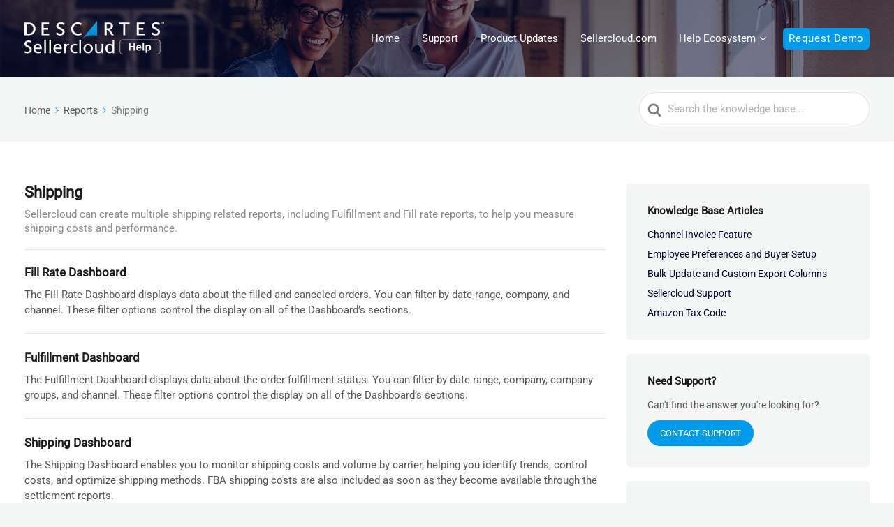

--- FILE ---
content_type: text/html; charset=UTF-8
request_url: https://help.sellercloud.com/omnichannel-ecommerce-category/shipping-reports/
body_size: 13636
content:

<!DOCTYPE html>
<html lang="en-US">
<head>
<meta http-equiv="x-ua-compatible" content="ie=edge">
<meta charset="UTF-8" />
<meta name="viewport" content="width=device-width, initial-scale=1">
<link rel="profile" href="http://gmpg.org/xfn/11" />
<!--  Custom Code Osano  -->
<script src="https://cmp.osano.com/16A19lSx5Gc7L3SIB/12775646-11e5-489e-a202-524c26b0d262/osano.js"></script>
<!--   End Custom Code Osano  -->
<script src="https://kit.fontawesome.com/602d850e42.js" crossorigin="anonymous"></script>
<meta name='robots' content='index, follow, max-image-preview:large, max-snippet:-1, max-video-preview:-1' />

	<!-- This site is optimized with the Yoast SEO plugin v26.7 - https://yoast.com/wordpress/plugins/seo/ -->
	<title>Shipping - Sellercloud Help</title>
	<meta name="description" content="Sellercloud can create multiple shipping related reports, including Fulfillment and Fill rate reports, to help you measure shipping costs and performance." />
	<link rel="canonical" href="https://help.sellercloud.com/omnichannel-ecommerce-category/shipping-reports/" />
	<meta property="og:locale" content="en_US" />
	<meta property="og:type" content="article" />
	<meta property="og:title" content="Shipping Category - Sellercloud Help" />
	<meta property="og:description" content="Sellercloud can create multiple shipping related reports, including Fulfillment and Fill rate reports, to help you measure shipping costs and performance." />
	<meta property="og:url" content="https://help.sellercloud.com/omnichannel-ecommerce-category/shipping-reports/" />
	<meta property="og:site_name" content="Sellercloud Help" />
	<meta name="twitter:card" content="summary_large_image" />
	<script type="application/ld+json" class="yoast-schema-graph">{"@context":"https://schema.org","@graph":[{"@type":"CollectionPage","@id":"https://help.sellercloud.com/omnichannel-ecommerce-category/shipping-reports/","url":"https://help.sellercloud.com/omnichannel-ecommerce-category/shipping-reports/","name":"Shipping Category - Sellercloud Help","isPartOf":{"@id":"https://help.sellercloud.com/#website"},"description":"Sellercloud can create multiple shipping related reports, including Fulfillment and Fill rate reports, to help you measure shipping costs and performance.","breadcrumb":{"@id":"https://help.sellercloud.com/omnichannel-ecommerce-category/shipping-reports/#breadcrumb"},"inLanguage":"en-US"},{"@type":"BreadcrumbList","@id":"https://help.sellercloud.com/omnichannel-ecommerce-category/shipping-reports/#breadcrumb","itemListElement":[{"@type":"ListItem","position":1,"name":"Home","item":"https://help.sellercloud.com/"},{"@type":"ListItem","position":2,"name":"Reports","item":"https://help.sellercloud.com/omnichannel-ecommerce-category/reports/"},{"@type":"ListItem","position":3,"name":"Shipping"}]},{"@type":"WebSite","@id":"https://help.sellercloud.com/#website","url":"https://help.sellercloud.com/","name":"Sellercloud Help","description":"Documentation and Knowledge Base","potentialAction":[{"@type":"SearchAction","target":{"@type":"EntryPoint","urlTemplate":"https://help.sellercloud.com/?s={search_term_string}"},"query-input":{"@type":"PropertyValueSpecification","valueRequired":true,"valueName":"search_term_string"}}],"inLanguage":"en-US"}]}</script>
	<!-- / Yoast SEO plugin. -->


<link rel='dns-prefetch' href='//cdn.sellercloud.com' />
<link rel="alternate" type="application/rss+xml" title="Sellercloud Help &raquo; Feed" href="https://help.sellercloud.com/feed/" />
<link rel="alternate" type="application/rss+xml" title="Sellercloud Help &raquo; Comments Feed" href="https://help.sellercloud.com/comments/feed/" />
<script type="text/javascript" id="wpp-js" src="https://help.sellercloud.com/wp-content/plugins/wordpress-popular-posts/assets/js/wpp.min.js?ver=7.3.6" data-sampling="0" data-sampling-rate="100" data-api-url="https://help.sellercloud.com/wp-json/wordpress-popular-posts" data-post-id="0" data-token="ea32f4b1ba" data-lang="0" data-debug="0"></script>
<link rel="alternate" type="application/rss+xml" title="Sellercloud Help &raquo; Shipping Article Category Feed" href="https://help.sellercloud.com/omnichannel-ecommerce-category/shipping-reports/feed/" />
<style id='wp-img-auto-sizes-contain-inline-css' type='text/css'>
img:is([sizes=auto i],[sizes^="auto," i]){contain-intrinsic-size:3000px 1500px}
/*# sourceURL=wp-img-auto-sizes-contain-inline-css */
</style>
<style id='wp-block-library-inline-css' type='text/css'>
:root{--wp-block-synced-color:#7a00df;--wp-block-synced-color--rgb:122,0,223;--wp-bound-block-color:var(--wp-block-synced-color);--wp-editor-canvas-background:#ddd;--wp-admin-theme-color:#007cba;--wp-admin-theme-color--rgb:0,124,186;--wp-admin-theme-color-darker-10:#006ba1;--wp-admin-theme-color-darker-10--rgb:0,107,160.5;--wp-admin-theme-color-darker-20:#005a87;--wp-admin-theme-color-darker-20--rgb:0,90,135;--wp-admin-border-width-focus:2px}@media (min-resolution:192dpi){:root{--wp-admin-border-width-focus:1.5px}}.wp-element-button{cursor:pointer}:root .has-very-light-gray-background-color{background-color:#eee}:root .has-very-dark-gray-background-color{background-color:#313131}:root .has-very-light-gray-color{color:#eee}:root .has-very-dark-gray-color{color:#313131}:root .has-vivid-green-cyan-to-vivid-cyan-blue-gradient-background{background:linear-gradient(135deg,#00d084,#0693e3)}:root .has-purple-crush-gradient-background{background:linear-gradient(135deg,#34e2e4,#4721fb 50%,#ab1dfe)}:root .has-hazy-dawn-gradient-background{background:linear-gradient(135deg,#faaca8,#dad0ec)}:root .has-subdued-olive-gradient-background{background:linear-gradient(135deg,#fafae1,#67a671)}:root .has-atomic-cream-gradient-background{background:linear-gradient(135deg,#fdd79a,#004a59)}:root .has-nightshade-gradient-background{background:linear-gradient(135deg,#330968,#31cdcf)}:root .has-midnight-gradient-background{background:linear-gradient(135deg,#020381,#2874fc)}:root{--wp--preset--font-size--normal:16px;--wp--preset--font-size--huge:42px}.has-regular-font-size{font-size:1em}.has-larger-font-size{font-size:2.625em}.has-normal-font-size{font-size:var(--wp--preset--font-size--normal)}.has-huge-font-size{font-size:var(--wp--preset--font-size--huge)}.has-text-align-center{text-align:center}.has-text-align-left{text-align:left}.has-text-align-right{text-align:right}.has-fit-text{white-space:nowrap!important}#end-resizable-editor-section{display:none}.aligncenter{clear:both}.items-justified-left{justify-content:flex-start}.items-justified-center{justify-content:center}.items-justified-right{justify-content:flex-end}.items-justified-space-between{justify-content:space-between}.screen-reader-text{border:0;clip-path:inset(50%);height:1px;margin:-1px;overflow:hidden;padding:0;position:absolute;width:1px;word-wrap:normal!important}.screen-reader-text:focus{background-color:#ddd;clip-path:none;color:#444;display:block;font-size:1em;height:auto;left:5px;line-height:normal;padding:15px 23px 14px;text-decoration:none;top:5px;width:auto;z-index:100000}html :where(.has-border-color){border-style:solid}html :where([style*=border-top-color]){border-top-style:solid}html :where([style*=border-right-color]){border-right-style:solid}html :where([style*=border-bottom-color]){border-bottom-style:solid}html :where([style*=border-left-color]){border-left-style:solid}html :where([style*=border-width]){border-style:solid}html :where([style*=border-top-width]){border-top-style:solid}html :where([style*=border-right-width]){border-right-style:solid}html :where([style*=border-bottom-width]){border-bottom-style:solid}html :where([style*=border-left-width]){border-left-style:solid}html :where(img[class*=wp-image-]){height:auto;max-width:100%}:where(figure){margin:0 0 1em}html :where(.is-position-sticky){--wp-admin--admin-bar--position-offset:var(--wp-admin--admin-bar--height,0px)}@media screen and (max-width:600px){html :where(.is-position-sticky){--wp-admin--admin-bar--position-offset:0px}}

/*# sourceURL=wp-block-library-inline-css */
</style><style id='global-styles-inline-css' type='text/css'>
:root{--wp--preset--aspect-ratio--square: 1;--wp--preset--aspect-ratio--4-3: 4/3;--wp--preset--aspect-ratio--3-4: 3/4;--wp--preset--aspect-ratio--3-2: 3/2;--wp--preset--aspect-ratio--2-3: 2/3;--wp--preset--aspect-ratio--16-9: 16/9;--wp--preset--aspect-ratio--9-16: 9/16;--wp--preset--color--black: #000000;--wp--preset--color--cyan-bluish-gray: #abb8c3;--wp--preset--color--white: #fff;--wp--preset--color--pale-pink: #f78da7;--wp--preset--color--vivid-red: #cf2e2e;--wp--preset--color--luminous-vivid-orange: #ff6900;--wp--preset--color--luminous-vivid-amber: #fcb900;--wp--preset--color--light-green-cyan: #7bdcb5;--wp--preset--color--vivid-green-cyan: #00d084;--wp--preset--color--pale-cyan-blue: #8ed1fc;--wp--preset--color--vivid-cyan-blue: #0693e3;--wp--preset--color--vivid-purple: #9b51e0;--wp--preset--color--dark-gray: #28303D;--wp--preset--color--gray: #39414D;--wp--preset--color--theme-default: #009ceb;--wp--preset--color--blue: #0069e4;--wp--preset--color--purple: #5749a0;--wp--preset--color--orange: #f0644a;--wp--preset--color--green: #46a162;--wp--preset--color--pale-blue: #7994be;--wp--preset--gradient--vivid-cyan-blue-to-vivid-purple: linear-gradient(135deg,rgb(6,147,227) 0%,rgb(155,81,224) 100%);--wp--preset--gradient--light-green-cyan-to-vivid-green-cyan: linear-gradient(135deg,rgb(122,220,180) 0%,rgb(0,208,130) 100%);--wp--preset--gradient--luminous-vivid-amber-to-luminous-vivid-orange: linear-gradient(135deg,rgb(252,185,0) 0%,rgb(255,105,0) 100%);--wp--preset--gradient--luminous-vivid-orange-to-vivid-red: linear-gradient(135deg,rgb(255,105,0) 0%,rgb(207,46,46) 100%);--wp--preset--gradient--very-light-gray-to-cyan-bluish-gray: linear-gradient(135deg,rgb(238,238,238) 0%,rgb(169,184,195) 100%);--wp--preset--gradient--cool-to-warm-spectrum: linear-gradient(135deg,rgb(74,234,220) 0%,rgb(151,120,209) 20%,rgb(207,42,186) 40%,rgb(238,44,130) 60%,rgb(251,105,98) 80%,rgb(254,248,76) 100%);--wp--preset--gradient--blush-light-purple: linear-gradient(135deg,rgb(255,206,236) 0%,rgb(152,150,240) 100%);--wp--preset--gradient--blush-bordeaux: linear-gradient(135deg,rgb(254,205,165) 0%,rgb(254,45,45) 50%,rgb(107,0,62) 100%);--wp--preset--gradient--luminous-dusk: linear-gradient(135deg,rgb(255,203,112) 0%,rgb(199,81,192) 50%,rgb(65,88,208) 100%);--wp--preset--gradient--pale-ocean: linear-gradient(135deg,rgb(255,245,203) 0%,rgb(182,227,212) 50%,rgb(51,167,181) 100%);--wp--preset--gradient--electric-grass: linear-gradient(135deg,rgb(202,248,128) 0%,rgb(113,206,126) 100%);--wp--preset--gradient--midnight: linear-gradient(135deg,rgb(2,3,129) 0%,rgb(40,116,252) 100%);--wp--preset--font-size--small: 13px;--wp--preset--font-size--medium: 20px;--wp--preset--font-size--large: 36px;--wp--preset--font-size--x-large: 42px;--wp--preset--spacing--20: 0.44rem;--wp--preset--spacing--30: 0.67rem;--wp--preset--spacing--40: 1rem;--wp--preset--spacing--50: 1.5rem;--wp--preset--spacing--60: 2.25rem;--wp--preset--spacing--70: 3.38rem;--wp--preset--spacing--80: 5.06rem;--wp--preset--shadow--natural: 6px 6px 9px rgba(0, 0, 0, 0.2);--wp--preset--shadow--deep: 12px 12px 50px rgba(0, 0, 0, 0.4);--wp--preset--shadow--sharp: 6px 6px 0px rgba(0, 0, 0, 0.2);--wp--preset--shadow--outlined: 6px 6px 0px -3px rgb(255, 255, 255), 6px 6px rgb(0, 0, 0);--wp--preset--shadow--crisp: 6px 6px 0px rgb(0, 0, 0);}:where(.is-layout-flex){gap: 0.5em;}:where(.is-layout-grid){gap: 0.5em;}body .is-layout-flex{display: flex;}.is-layout-flex{flex-wrap: wrap;align-items: center;}.is-layout-flex > :is(*, div){margin: 0;}body .is-layout-grid{display: grid;}.is-layout-grid > :is(*, div){margin: 0;}:where(.wp-block-columns.is-layout-flex){gap: 2em;}:where(.wp-block-columns.is-layout-grid){gap: 2em;}:where(.wp-block-post-template.is-layout-flex){gap: 1.25em;}:where(.wp-block-post-template.is-layout-grid){gap: 1.25em;}.has-black-color{color: var(--wp--preset--color--black) !important;}.has-cyan-bluish-gray-color{color: var(--wp--preset--color--cyan-bluish-gray) !important;}.has-white-color{color: var(--wp--preset--color--white) !important;}.has-pale-pink-color{color: var(--wp--preset--color--pale-pink) !important;}.has-vivid-red-color{color: var(--wp--preset--color--vivid-red) !important;}.has-luminous-vivid-orange-color{color: var(--wp--preset--color--luminous-vivid-orange) !important;}.has-luminous-vivid-amber-color{color: var(--wp--preset--color--luminous-vivid-amber) !important;}.has-light-green-cyan-color{color: var(--wp--preset--color--light-green-cyan) !important;}.has-vivid-green-cyan-color{color: var(--wp--preset--color--vivid-green-cyan) !important;}.has-pale-cyan-blue-color{color: var(--wp--preset--color--pale-cyan-blue) !important;}.has-vivid-cyan-blue-color{color: var(--wp--preset--color--vivid-cyan-blue) !important;}.has-vivid-purple-color{color: var(--wp--preset--color--vivid-purple) !important;}.has-black-background-color{background-color: var(--wp--preset--color--black) !important;}.has-cyan-bluish-gray-background-color{background-color: var(--wp--preset--color--cyan-bluish-gray) !important;}.has-white-background-color{background-color: var(--wp--preset--color--white) !important;}.has-pale-pink-background-color{background-color: var(--wp--preset--color--pale-pink) !important;}.has-vivid-red-background-color{background-color: var(--wp--preset--color--vivid-red) !important;}.has-luminous-vivid-orange-background-color{background-color: var(--wp--preset--color--luminous-vivid-orange) !important;}.has-luminous-vivid-amber-background-color{background-color: var(--wp--preset--color--luminous-vivid-amber) !important;}.has-light-green-cyan-background-color{background-color: var(--wp--preset--color--light-green-cyan) !important;}.has-vivid-green-cyan-background-color{background-color: var(--wp--preset--color--vivid-green-cyan) !important;}.has-pale-cyan-blue-background-color{background-color: var(--wp--preset--color--pale-cyan-blue) !important;}.has-vivid-cyan-blue-background-color{background-color: var(--wp--preset--color--vivid-cyan-blue) !important;}.has-vivid-purple-background-color{background-color: var(--wp--preset--color--vivid-purple) !important;}.has-black-border-color{border-color: var(--wp--preset--color--black) !important;}.has-cyan-bluish-gray-border-color{border-color: var(--wp--preset--color--cyan-bluish-gray) !important;}.has-white-border-color{border-color: var(--wp--preset--color--white) !important;}.has-pale-pink-border-color{border-color: var(--wp--preset--color--pale-pink) !important;}.has-vivid-red-border-color{border-color: var(--wp--preset--color--vivid-red) !important;}.has-luminous-vivid-orange-border-color{border-color: var(--wp--preset--color--luminous-vivid-orange) !important;}.has-luminous-vivid-amber-border-color{border-color: var(--wp--preset--color--luminous-vivid-amber) !important;}.has-light-green-cyan-border-color{border-color: var(--wp--preset--color--light-green-cyan) !important;}.has-vivid-green-cyan-border-color{border-color: var(--wp--preset--color--vivid-green-cyan) !important;}.has-pale-cyan-blue-border-color{border-color: var(--wp--preset--color--pale-cyan-blue) !important;}.has-vivid-cyan-blue-border-color{border-color: var(--wp--preset--color--vivid-cyan-blue) !important;}.has-vivid-purple-border-color{border-color: var(--wp--preset--color--vivid-purple) !important;}.has-vivid-cyan-blue-to-vivid-purple-gradient-background{background: var(--wp--preset--gradient--vivid-cyan-blue-to-vivid-purple) !important;}.has-light-green-cyan-to-vivid-green-cyan-gradient-background{background: var(--wp--preset--gradient--light-green-cyan-to-vivid-green-cyan) !important;}.has-luminous-vivid-amber-to-luminous-vivid-orange-gradient-background{background: var(--wp--preset--gradient--luminous-vivid-amber-to-luminous-vivid-orange) !important;}.has-luminous-vivid-orange-to-vivid-red-gradient-background{background: var(--wp--preset--gradient--luminous-vivid-orange-to-vivid-red) !important;}.has-very-light-gray-to-cyan-bluish-gray-gradient-background{background: var(--wp--preset--gradient--very-light-gray-to-cyan-bluish-gray) !important;}.has-cool-to-warm-spectrum-gradient-background{background: var(--wp--preset--gradient--cool-to-warm-spectrum) !important;}.has-blush-light-purple-gradient-background{background: var(--wp--preset--gradient--blush-light-purple) !important;}.has-blush-bordeaux-gradient-background{background: var(--wp--preset--gradient--blush-bordeaux) !important;}.has-luminous-dusk-gradient-background{background: var(--wp--preset--gradient--luminous-dusk) !important;}.has-pale-ocean-gradient-background{background: var(--wp--preset--gradient--pale-ocean) !important;}.has-electric-grass-gradient-background{background: var(--wp--preset--gradient--electric-grass) !important;}.has-midnight-gradient-background{background: var(--wp--preset--gradient--midnight) !important;}.has-small-font-size{font-size: var(--wp--preset--font-size--small) !important;}.has-medium-font-size{font-size: var(--wp--preset--font-size--medium) !important;}.has-large-font-size{font-size: var(--wp--preset--font-size--large) !important;}.has-x-large-font-size{font-size: var(--wp--preset--font-size--x-large) !important;}
/*# sourceURL=global-styles-inline-css */
</style>

<style id='classic-theme-styles-inline-css' type='text/css'>
/*! This file is auto-generated */
.wp-block-button__link{color:#fff;background-color:#32373c;border-radius:9999px;box-shadow:none;text-decoration:none;padding:calc(.667em + 2px) calc(1.333em + 2px);font-size:1.125em}.wp-block-file__button{background:#32373c;color:#fff;text-decoration:none}
/*# sourceURL=/wp-includes/css/classic-themes.min.css */
</style>
<link rel='stylesheet' id='wp-components-css' href='https://help.sellercloud.com/wp-includes/css/dist/components/style.min.css?ver=6.9' type='text/css' media='all' />
<link rel='stylesheet' id='wp-preferences-css' href='https://help.sellercloud.com/wp-includes/css/dist/preferences/style.min.css?ver=6.9' type='text/css' media='all' />
<link rel='stylesheet' id='wp-block-editor-css' href='https://help.sellercloud.com/wp-includes/css/dist/block-editor/style.min.css?ver=6.9' type='text/css' media='all' />
<link rel='stylesheet' id='wp-reusable-blocks-css' href='https://help.sellercloud.com/wp-includes/css/dist/reusable-blocks/style.min.css?ver=6.9' type='text/css' media='all' />
<link rel='stylesheet' id='wp-patterns-css' href='https://help.sellercloud.com/wp-includes/css/dist/patterns/style.min.css?ver=6.9' type='text/css' media='all' />
<link rel='stylesheet' id='wp-editor-css' href='https://help.sellercloud.com/wp-includes/css/dist/editor/style.min.css?ver=6.9' type='text/css' media='all' />
<link rel='stylesheet' id='ht-blocks-modules-styles-css' href='https://help.sellercloud.com/wp-content/plugins/heroic-blocks/dist/css/ht-blocks-modules-styles.css?ver=1743692379' type='text/css' media='all' />
<link rel='stylesheet' id='ht_toc-style-css-css' href='https://help.sellercloud.com/wp-content/plugins/heroic-table-of-contents/dist/blocks.style.build.css?ver=1767863627' type='text/css' media='all' />
<link rel='stylesheet' id='responsive-lightbox-tosrus-css' href='https://help.sellercloud.com/wp-content/plugins/responsive-lightbox/assets/tosrus/jquery.tosrus.min.css?ver=2.5.0' type='text/css' media='all' />
<link rel='stylesheet' id='ez-toc-css' href='https://help.sellercloud.com/wp-content/plugins/easy-table-of-contents/assets/css/screen.min.css?ver=2.0.80' type='text/css' media='all' />
<style id='ez-toc-inline-css' type='text/css'>
div#ez-toc-container .ez-toc-title {font-size: 120%;}div#ez-toc-container .ez-toc-title {font-weight: 500;}div#ez-toc-container ul li , div#ez-toc-container ul li a {font-size: 95%;}div#ez-toc-container ul li , div#ez-toc-container ul li a {font-weight: 500;}div#ez-toc-container nav ul ul li {font-size: 90%;}div#ez-toc-container {background: #fff;border: 1px solid #0066ff;}div#ez-toc-container p.ez-toc-title , #ez-toc-container .ez_toc_custom_title_icon , #ez-toc-container .ez_toc_custom_toc_icon {color: #0a0a0a;}div#ez-toc-container ul.ez-toc-list a {color: #0066ff;}div#ez-toc-container ul.ez-toc-list a:hover {color: #0066ff;}div#ez-toc-container ul.ez-toc-list a:visited {color: #0066ff;}.ez-toc-counter nav ul li a::before {color: ;}.ez-toc-box-title {font-weight: bold; margin-bottom: 10px; text-align: center; text-transform: uppercase; letter-spacing: 1px; color: #666; padding-bottom: 5px;position:absolute;top:-4%;left:5%;background-color: inherit;transition: top 0.3s ease;}.ez-toc-box-title.toc-closed {top:-25%;}
/*# sourceURL=ez-toc-inline-css */
</style>
<link rel='stylesheet' id='wordpress-popular-posts-css-css' href='https://help.sellercloud.com/wp-content/plugins/wordpress-popular-posts/assets/css/wpp.css?ver=7.3.6' type='text/css' media='all' />
<link rel='stylesheet' id='ht-theme-style-css' href='https://help.sellercloud.com/wp-content/themes/knowall/css/style.css?ver=6.9' type='text/css' media='all' />
<link rel='stylesheet' id='ht-childtheme-style-css' href='https://help.sellercloud.com/wp-content/themes/knowall-child/style.css?ver=6.9' type='text/css' media='all' />
<link rel='stylesheet' id='hs-form-style-css' href='https://help.sellercloud.com/wp-content/themes/knowall-child/hs-form.css?ver=6.9' type='text/css' media='all' />
<link rel='stylesheet' id='accordion-style-css' href='https://help.sellercloud.com/wp-content/themes/knowall-child/accordion.css?ver=6.9' type='text/css' media='all' />
<link rel='stylesheet' id='switcher-widget-css' href='https://help.sellercloud.com/wp-content/themes/knowall-child/switcher.css?ver=6.9' type='text/css' media='all' />
<link rel='stylesheet' id='custom_font-css' href='https://cdn.sellercloud.com/v1/font/gala/MyFontsWebfontsKit.css?ver=6.9' type='text/css' media='all' />
<link rel='stylesheet' id='searchwp-live-search-css' href='https://help.sellercloud.com/wp-content/plugins/searchwp-live-ajax-search/assets/styles/style.min.css?ver=1.8.7' type='text/css' media='all' />
<style id='searchwp-live-search-inline-css' type='text/css'>
.searchwp-live-search-result .searchwp-live-search-result--title a {
  font-size: 16px;
}
.searchwp-live-search-result .searchwp-live-search-result--price {
  font-size: 14px;
}
.searchwp-live-search-result .searchwp-live-search-result--add-to-cart .button {
  font-size: 14px;
}

/*# sourceURL=searchwp-live-search-inline-css */
</style>
<script type="text/javascript" src="https://help.sellercloud.com/wp-includes/js/jquery/jquery.min.js?ver=3.7.1" id="jquery-core-js"></script>
<script type="text/javascript" src="https://help.sellercloud.com/wp-includes/js/jquery/jquery-migrate.min.js?ver=3.4.1" id="jquery-migrate-js"></script>
<script type="text/javascript" src="https://help.sellercloud.com/wp-content/plugins/responsive-lightbox/assets/dompurify/purify.min.js?ver=3.3.1" id="dompurify-js"></script>
<script type="text/javascript" id="responsive-lightbox-sanitizer-js-before">
/* <![CDATA[ */
window.RLG = window.RLG || {}; window.RLG.sanitizeAllowedHosts = ["youtube.com","www.youtube.com","youtu.be","vimeo.com","player.vimeo.com"];
//# sourceURL=responsive-lightbox-sanitizer-js-before
/* ]]> */
</script>
<script type="text/javascript" src="https://help.sellercloud.com/wp-content/plugins/responsive-lightbox/js/sanitizer.js?ver=2.6.1" id="responsive-lightbox-sanitizer-js"></script>
<script type="text/javascript" src="https://help.sellercloud.com/wp-content/plugins/responsive-lightbox/assets/tosrus/jquery.tosrus.min.js?ver=2.5.0" id="responsive-lightbox-tosrus-js"></script>
<script type="text/javascript" src="https://help.sellercloud.com/wp-includes/js/underscore.min.js?ver=1.13.7" id="underscore-js"></script>
<script type="text/javascript" src="https://help.sellercloud.com/wp-content/plugins/responsive-lightbox/assets/infinitescroll/infinite-scroll.pkgd.min.js?ver=4.0.1" id="responsive-lightbox-infinite-scroll-js"></script>
<script type="text/javascript" id="responsive-lightbox-js-before">
/* <![CDATA[ */
var rlArgs = {"script":"tosrus","selector":"lightbox","customEvents":"","activeGalleries":false,"effect":"slide","infinite":true,"keys":true,"autoplay":false,"pauseOnHover":false,"timeout":4000,"pagination":true,"paginationType":"thumbnails","closeOnClick":true,"woocommerce_gallery":false,"ajaxurl":"https:\/\/help.sellercloud.com\/wp-admin\/admin-ajax.php","nonce":"cf6714e672","preview":false,"postId":283,"scriptExtension":false};

//# sourceURL=responsive-lightbox-js-before
/* ]]> */
</script>
<script type="text/javascript" src="https://help.sellercloud.com/wp-content/plugins/responsive-lightbox/js/front.js?ver=2.6.1" id="responsive-lightbox-js"></script>
<script type="text/javascript" src="https://help.sellercloud.com/wp-content/themes/knowall-child/js/jquery.mark.min.js?ver=1" id="jquery_mark_script-js"></script>
<script type="text/javascript" src="https://help.sellercloud.com/wp-content/themes/knowall-child/js/sc-text-filter.js?ver=1" id="sc_mark_script-js"></script>
<link rel="https://api.w.org/" href="https://help.sellercloud.com/wp-json/" /><link rel="alternate" title="JSON" type="application/json" href="https://help.sellercloud.com/wp-json/wp/v2/ht-kb-category/1004" /><link rel="EditURI" type="application/rsd+xml" title="RSD" href="https://help.sellercloud.com/xmlrpc.php?rsd" />
<!-- HKB CSS Variables --><style>:root {--hkb-main-container-width: 1200px;--hkb-link-color: #2358a1;--hkb-link-color-hover: #2861b0;--hkb-header-style-bg: #2358a1;--hkb-header-style-graddir: 90deg;--hkb-header-style-grad1: #2358a1;--hkb-header-style-grad2: #2358a1;--hkb-header-text-color: #ffffff;}</style><meta name="generator" content="Heroic Knowledge Base v3.16.4" />
            <style id="wpp-loading-animation-styles">@-webkit-keyframes bgslide{from{background-position-x:0}to{background-position-x:-200%}}@keyframes bgslide{from{background-position-x:0}to{background-position-x:-200%}}.wpp-widget-block-placeholder,.wpp-shortcode-placeholder{margin:0 auto;width:60px;height:3px;background:#dd3737;background:linear-gradient(90deg,#dd3737 0%,#571313 10%,#dd3737 100%);background-size:200% auto;border-radius:3px;-webkit-animation:bgslide 1s infinite linear;animation:bgslide 1s infinite linear}</style>
            	<script>
		document.addEventListener('DOMContentLoaded', function() {
        	document.querySelectorAll('.hkb-sub-category__content').forEach(function(container) {
            	var child = container.querySelector('.hkb-sub-category__title');
            	if ((child && child.textContent.trim() === '4DScale') || (child && child.textContent.trim() === 'Skublox')) {
                	container.style.display = 'none';
            	}
        	});
    	});
	</script>
	<meta name="generator" content="KnowAll Child Theme v1.16.0" />
<link rel="icon" href="https://help.sellercloud.com/wp-content/uploads/2025/05/cropped-favicon-32x32.png" sizes="32x32" />
<link rel="icon" href="https://help.sellercloud.com/wp-content/uploads/2025/05/cropped-favicon-192x192.png" sizes="192x192" />
<link rel="apple-touch-icon" href="https://help.sellercloud.com/wp-content/uploads/2025/05/cropped-favicon-180x180.png" />
<meta name="msapplication-TileImage" content="https://help.sellercloud.com/wp-content/uploads/2025/05/cropped-favicon-270x270.png" />
<style id="kirki-inline-styles">.site-header{background-image:url("https://help.sellercloud.com/wp-content/uploads/2020/08/help_hero_1920x500.jpg");background-color:#06f;background-position:center center;background-attachment:scroll;-webkit-background-size:cover;-moz-background-size:cover;-ms-background-size:cover;-o-background-size:cover;background-size:cover;}.site-header .site-header__title, .nav-header ul li a{color:#fff;}.nav-header .nav-header__mtoggle span, .nav-header .nav-header__mtoggle span::before, .nav-header .nav-header__mtoggle span::after{background:#fff;}a{color:#009ceb;}input[type="reset"], input[type="submit"], input[type="button"], .hkb-article__content ol li:before, .hkb-article__content ul li:before, .hkb_widget_exit__btn{background:#009ceb;}.hkb-breadcrumbs__icon{fill:#009ceb;}.hkb-article__title a:hover, .hkb-article__link:hover h2, .ht-post__title a:hover, .hkb-category .hkb-category__articlelist a{color:#009ceb;}.hkb-article-attachment__icon{fill:#009ceb;}a:hover, .hkb-category .hkb-category__articlelist a:hover{color:#0055aa;}button:hover, input[type="reset"]:hover, input[type="submit"]:hover, input[type="button"]:hover, .ht-transferbox__btn:hover{background:#0055aa;}.ht-container{max-width:1270px;}.ht-sitecontainer--boxed{max-width:1270px;}h1, h2, h3, h4, h5, h6{font-family:Roboto;text-transform:none;}body, input, optgroup, select, textarea, p{font-family:Roboto;font-size:18px;line-height:1.8;color:#565656;}.hkb-category .hkb-category__iconwrap, .ht-categoryheader .hkb-category__iconwrap{flex-basis:48px;min-width:48px;}.hkb-category .hkb-category__iconwrap img, .ht-categoryheader .hkb-category__iconwrap img{max-width:48px;}.hkb-category .hkb-category__iconwrap img, .ht-categoryheader .hkb-category__iconwrap img, .hkb-category .hkb-category__iconwrap, .ht-categoryheader .hkb-category__iconwrap, .ht-categoryheader .hkb-category__iconwrap svg{max-height:48px;}.nav-header > ul > li.menu-item-has-children > a::after {background-image: url("data:image/svg+xml,%3Csvg xmlns='http://www.w3.org/2000/svg' viewBox='0 0 34.1 19' fill='%23ffffff'%3E%3Cpath d='M17 19c-0.5 0-1-0.2-1.4-0.6L0.6 3.4c-0.8-0.8-0.8-2 0-2.8 0.8-0.8 2-0.8 2.8 0L17 14.2 30.7 0.6c0.8-0.8 2-0.8 2.8 0 0.8 0.8 0.8 2 0 2.8L18.4 18.4C18 18.8 17.5 19 17 19z'/%3E%3C/svg%3E");}.ht-container, .ht-sitecontainer--boxed { max-width: 1270px }.hkb_widget_toc ol li.active > a { background: rgba( 0 ,156, 235, 0.8); }/* cyrillic-ext */
@font-face {
  font-family: 'Roboto';
  font-style: normal;
  font-weight: 400;
  font-stretch: 100%;
  font-display: swap;
  src: url(https://help.sellercloud.com/wp-content/fonts/roboto/KFOMCnqEu92Fr1ME7kSn66aGLdTylUAMQXC89YmC2DPNWubEbVmZiArmlw.woff2) format('woff2');
  unicode-range: U+0460-052F, U+1C80-1C8A, U+20B4, U+2DE0-2DFF, U+A640-A69F, U+FE2E-FE2F;
}
/* cyrillic */
@font-face {
  font-family: 'Roboto';
  font-style: normal;
  font-weight: 400;
  font-stretch: 100%;
  font-display: swap;
  src: url(https://help.sellercloud.com/wp-content/fonts/roboto/KFOMCnqEu92Fr1ME7kSn66aGLdTylUAMQXC89YmC2DPNWubEbVmQiArmlw.woff2) format('woff2');
  unicode-range: U+0301, U+0400-045F, U+0490-0491, U+04B0-04B1, U+2116;
}
/* greek-ext */
@font-face {
  font-family: 'Roboto';
  font-style: normal;
  font-weight: 400;
  font-stretch: 100%;
  font-display: swap;
  src: url(https://help.sellercloud.com/wp-content/fonts/roboto/KFOMCnqEu92Fr1ME7kSn66aGLdTylUAMQXC89YmC2DPNWubEbVmYiArmlw.woff2) format('woff2');
  unicode-range: U+1F00-1FFF;
}
/* greek */
@font-face {
  font-family: 'Roboto';
  font-style: normal;
  font-weight: 400;
  font-stretch: 100%;
  font-display: swap;
  src: url(https://help.sellercloud.com/wp-content/fonts/roboto/KFOMCnqEu92Fr1ME7kSn66aGLdTylUAMQXC89YmC2DPNWubEbVmXiArmlw.woff2) format('woff2');
  unicode-range: U+0370-0377, U+037A-037F, U+0384-038A, U+038C, U+038E-03A1, U+03A3-03FF;
}
/* math */
@font-face {
  font-family: 'Roboto';
  font-style: normal;
  font-weight: 400;
  font-stretch: 100%;
  font-display: swap;
  src: url(https://help.sellercloud.com/wp-content/fonts/roboto/KFOMCnqEu92Fr1ME7kSn66aGLdTylUAMQXC89YmC2DPNWubEbVnoiArmlw.woff2) format('woff2');
  unicode-range: U+0302-0303, U+0305, U+0307-0308, U+0310, U+0312, U+0315, U+031A, U+0326-0327, U+032C, U+032F-0330, U+0332-0333, U+0338, U+033A, U+0346, U+034D, U+0391-03A1, U+03A3-03A9, U+03B1-03C9, U+03D1, U+03D5-03D6, U+03F0-03F1, U+03F4-03F5, U+2016-2017, U+2034-2038, U+203C, U+2040, U+2043, U+2047, U+2050, U+2057, U+205F, U+2070-2071, U+2074-208E, U+2090-209C, U+20D0-20DC, U+20E1, U+20E5-20EF, U+2100-2112, U+2114-2115, U+2117-2121, U+2123-214F, U+2190, U+2192, U+2194-21AE, U+21B0-21E5, U+21F1-21F2, U+21F4-2211, U+2213-2214, U+2216-22FF, U+2308-230B, U+2310, U+2319, U+231C-2321, U+2336-237A, U+237C, U+2395, U+239B-23B7, U+23D0, U+23DC-23E1, U+2474-2475, U+25AF, U+25B3, U+25B7, U+25BD, U+25C1, U+25CA, U+25CC, U+25FB, U+266D-266F, U+27C0-27FF, U+2900-2AFF, U+2B0E-2B11, U+2B30-2B4C, U+2BFE, U+3030, U+FF5B, U+FF5D, U+1D400-1D7FF, U+1EE00-1EEFF;
}
/* symbols */
@font-face {
  font-family: 'Roboto';
  font-style: normal;
  font-weight: 400;
  font-stretch: 100%;
  font-display: swap;
  src: url(https://help.sellercloud.com/wp-content/fonts/roboto/KFOMCnqEu92Fr1ME7kSn66aGLdTylUAMQXC89YmC2DPNWubEbVn6iArmlw.woff2) format('woff2');
  unicode-range: U+0001-000C, U+000E-001F, U+007F-009F, U+20DD-20E0, U+20E2-20E4, U+2150-218F, U+2190, U+2192, U+2194-2199, U+21AF, U+21E6-21F0, U+21F3, U+2218-2219, U+2299, U+22C4-22C6, U+2300-243F, U+2440-244A, U+2460-24FF, U+25A0-27BF, U+2800-28FF, U+2921-2922, U+2981, U+29BF, U+29EB, U+2B00-2BFF, U+4DC0-4DFF, U+FFF9-FFFB, U+10140-1018E, U+10190-1019C, U+101A0, U+101D0-101FD, U+102E0-102FB, U+10E60-10E7E, U+1D2C0-1D2D3, U+1D2E0-1D37F, U+1F000-1F0FF, U+1F100-1F1AD, U+1F1E6-1F1FF, U+1F30D-1F30F, U+1F315, U+1F31C, U+1F31E, U+1F320-1F32C, U+1F336, U+1F378, U+1F37D, U+1F382, U+1F393-1F39F, U+1F3A7-1F3A8, U+1F3AC-1F3AF, U+1F3C2, U+1F3C4-1F3C6, U+1F3CA-1F3CE, U+1F3D4-1F3E0, U+1F3ED, U+1F3F1-1F3F3, U+1F3F5-1F3F7, U+1F408, U+1F415, U+1F41F, U+1F426, U+1F43F, U+1F441-1F442, U+1F444, U+1F446-1F449, U+1F44C-1F44E, U+1F453, U+1F46A, U+1F47D, U+1F4A3, U+1F4B0, U+1F4B3, U+1F4B9, U+1F4BB, U+1F4BF, U+1F4C8-1F4CB, U+1F4D6, U+1F4DA, U+1F4DF, U+1F4E3-1F4E6, U+1F4EA-1F4ED, U+1F4F7, U+1F4F9-1F4FB, U+1F4FD-1F4FE, U+1F503, U+1F507-1F50B, U+1F50D, U+1F512-1F513, U+1F53E-1F54A, U+1F54F-1F5FA, U+1F610, U+1F650-1F67F, U+1F687, U+1F68D, U+1F691, U+1F694, U+1F698, U+1F6AD, U+1F6B2, U+1F6B9-1F6BA, U+1F6BC, U+1F6C6-1F6CF, U+1F6D3-1F6D7, U+1F6E0-1F6EA, U+1F6F0-1F6F3, U+1F6F7-1F6FC, U+1F700-1F7FF, U+1F800-1F80B, U+1F810-1F847, U+1F850-1F859, U+1F860-1F887, U+1F890-1F8AD, U+1F8B0-1F8BB, U+1F8C0-1F8C1, U+1F900-1F90B, U+1F93B, U+1F946, U+1F984, U+1F996, U+1F9E9, U+1FA00-1FA6F, U+1FA70-1FA7C, U+1FA80-1FA89, U+1FA8F-1FAC6, U+1FACE-1FADC, U+1FADF-1FAE9, U+1FAF0-1FAF8, U+1FB00-1FBFF;
}
/* vietnamese */
@font-face {
  font-family: 'Roboto';
  font-style: normal;
  font-weight: 400;
  font-stretch: 100%;
  font-display: swap;
  src: url(https://help.sellercloud.com/wp-content/fonts/roboto/KFOMCnqEu92Fr1ME7kSn66aGLdTylUAMQXC89YmC2DPNWubEbVmbiArmlw.woff2) format('woff2');
  unicode-range: U+0102-0103, U+0110-0111, U+0128-0129, U+0168-0169, U+01A0-01A1, U+01AF-01B0, U+0300-0301, U+0303-0304, U+0308-0309, U+0323, U+0329, U+1EA0-1EF9, U+20AB;
}
/* latin-ext */
@font-face {
  font-family: 'Roboto';
  font-style: normal;
  font-weight: 400;
  font-stretch: 100%;
  font-display: swap;
  src: url(https://help.sellercloud.com/wp-content/fonts/roboto/KFOMCnqEu92Fr1ME7kSn66aGLdTylUAMQXC89YmC2DPNWubEbVmaiArmlw.woff2) format('woff2');
  unicode-range: U+0100-02BA, U+02BD-02C5, U+02C7-02CC, U+02CE-02D7, U+02DD-02FF, U+0304, U+0308, U+0329, U+1D00-1DBF, U+1E00-1E9F, U+1EF2-1EFF, U+2020, U+20A0-20AB, U+20AD-20C0, U+2113, U+2C60-2C7F, U+A720-A7FF;
}
/* latin */
@font-face {
  font-family: 'Roboto';
  font-style: normal;
  font-weight: 400;
  font-stretch: 100%;
  font-display: swap;
  src: url(https://help.sellercloud.com/wp-content/fonts/roboto/KFOMCnqEu92Fr1ME7kSn66aGLdTylUAMQXC89YmC2DPNWubEbVmUiAo.woff2) format('woff2');
  unicode-range: U+0000-00FF, U+0131, U+0152-0153, U+02BB-02BC, U+02C6, U+02DA, U+02DC, U+0304, U+0308, U+0329, U+2000-206F, U+20AC, U+2122, U+2191, U+2193, U+2212, U+2215, U+FEFF, U+FFFD;
}/* cyrillic-ext */
@font-face {
  font-family: 'Roboto';
  font-style: normal;
  font-weight: 400;
  font-stretch: 100%;
  font-display: swap;
  src: url(https://help.sellercloud.com/wp-content/fonts/roboto/KFOMCnqEu92Fr1ME7kSn66aGLdTylUAMQXC89YmC2DPNWubEbVmZiArmlw.woff2) format('woff2');
  unicode-range: U+0460-052F, U+1C80-1C8A, U+20B4, U+2DE0-2DFF, U+A640-A69F, U+FE2E-FE2F;
}
/* cyrillic */
@font-face {
  font-family: 'Roboto';
  font-style: normal;
  font-weight: 400;
  font-stretch: 100%;
  font-display: swap;
  src: url(https://help.sellercloud.com/wp-content/fonts/roboto/KFOMCnqEu92Fr1ME7kSn66aGLdTylUAMQXC89YmC2DPNWubEbVmQiArmlw.woff2) format('woff2');
  unicode-range: U+0301, U+0400-045F, U+0490-0491, U+04B0-04B1, U+2116;
}
/* greek-ext */
@font-face {
  font-family: 'Roboto';
  font-style: normal;
  font-weight: 400;
  font-stretch: 100%;
  font-display: swap;
  src: url(https://help.sellercloud.com/wp-content/fonts/roboto/KFOMCnqEu92Fr1ME7kSn66aGLdTylUAMQXC89YmC2DPNWubEbVmYiArmlw.woff2) format('woff2');
  unicode-range: U+1F00-1FFF;
}
/* greek */
@font-face {
  font-family: 'Roboto';
  font-style: normal;
  font-weight: 400;
  font-stretch: 100%;
  font-display: swap;
  src: url(https://help.sellercloud.com/wp-content/fonts/roboto/KFOMCnqEu92Fr1ME7kSn66aGLdTylUAMQXC89YmC2DPNWubEbVmXiArmlw.woff2) format('woff2');
  unicode-range: U+0370-0377, U+037A-037F, U+0384-038A, U+038C, U+038E-03A1, U+03A3-03FF;
}
/* math */
@font-face {
  font-family: 'Roboto';
  font-style: normal;
  font-weight: 400;
  font-stretch: 100%;
  font-display: swap;
  src: url(https://help.sellercloud.com/wp-content/fonts/roboto/KFOMCnqEu92Fr1ME7kSn66aGLdTylUAMQXC89YmC2DPNWubEbVnoiArmlw.woff2) format('woff2');
  unicode-range: U+0302-0303, U+0305, U+0307-0308, U+0310, U+0312, U+0315, U+031A, U+0326-0327, U+032C, U+032F-0330, U+0332-0333, U+0338, U+033A, U+0346, U+034D, U+0391-03A1, U+03A3-03A9, U+03B1-03C9, U+03D1, U+03D5-03D6, U+03F0-03F1, U+03F4-03F5, U+2016-2017, U+2034-2038, U+203C, U+2040, U+2043, U+2047, U+2050, U+2057, U+205F, U+2070-2071, U+2074-208E, U+2090-209C, U+20D0-20DC, U+20E1, U+20E5-20EF, U+2100-2112, U+2114-2115, U+2117-2121, U+2123-214F, U+2190, U+2192, U+2194-21AE, U+21B0-21E5, U+21F1-21F2, U+21F4-2211, U+2213-2214, U+2216-22FF, U+2308-230B, U+2310, U+2319, U+231C-2321, U+2336-237A, U+237C, U+2395, U+239B-23B7, U+23D0, U+23DC-23E1, U+2474-2475, U+25AF, U+25B3, U+25B7, U+25BD, U+25C1, U+25CA, U+25CC, U+25FB, U+266D-266F, U+27C0-27FF, U+2900-2AFF, U+2B0E-2B11, U+2B30-2B4C, U+2BFE, U+3030, U+FF5B, U+FF5D, U+1D400-1D7FF, U+1EE00-1EEFF;
}
/* symbols */
@font-face {
  font-family: 'Roboto';
  font-style: normal;
  font-weight: 400;
  font-stretch: 100%;
  font-display: swap;
  src: url(https://help.sellercloud.com/wp-content/fonts/roboto/KFOMCnqEu92Fr1ME7kSn66aGLdTylUAMQXC89YmC2DPNWubEbVn6iArmlw.woff2) format('woff2');
  unicode-range: U+0001-000C, U+000E-001F, U+007F-009F, U+20DD-20E0, U+20E2-20E4, U+2150-218F, U+2190, U+2192, U+2194-2199, U+21AF, U+21E6-21F0, U+21F3, U+2218-2219, U+2299, U+22C4-22C6, U+2300-243F, U+2440-244A, U+2460-24FF, U+25A0-27BF, U+2800-28FF, U+2921-2922, U+2981, U+29BF, U+29EB, U+2B00-2BFF, U+4DC0-4DFF, U+FFF9-FFFB, U+10140-1018E, U+10190-1019C, U+101A0, U+101D0-101FD, U+102E0-102FB, U+10E60-10E7E, U+1D2C0-1D2D3, U+1D2E0-1D37F, U+1F000-1F0FF, U+1F100-1F1AD, U+1F1E6-1F1FF, U+1F30D-1F30F, U+1F315, U+1F31C, U+1F31E, U+1F320-1F32C, U+1F336, U+1F378, U+1F37D, U+1F382, U+1F393-1F39F, U+1F3A7-1F3A8, U+1F3AC-1F3AF, U+1F3C2, U+1F3C4-1F3C6, U+1F3CA-1F3CE, U+1F3D4-1F3E0, U+1F3ED, U+1F3F1-1F3F3, U+1F3F5-1F3F7, U+1F408, U+1F415, U+1F41F, U+1F426, U+1F43F, U+1F441-1F442, U+1F444, U+1F446-1F449, U+1F44C-1F44E, U+1F453, U+1F46A, U+1F47D, U+1F4A3, U+1F4B0, U+1F4B3, U+1F4B9, U+1F4BB, U+1F4BF, U+1F4C8-1F4CB, U+1F4D6, U+1F4DA, U+1F4DF, U+1F4E3-1F4E6, U+1F4EA-1F4ED, U+1F4F7, U+1F4F9-1F4FB, U+1F4FD-1F4FE, U+1F503, U+1F507-1F50B, U+1F50D, U+1F512-1F513, U+1F53E-1F54A, U+1F54F-1F5FA, U+1F610, U+1F650-1F67F, U+1F687, U+1F68D, U+1F691, U+1F694, U+1F698, U+1F6AD, U+1F6B2, U+1F6B9-1F6BA, U+1F6BC, U+1F6C6-1F6CF, U+1F6D3-1F6D7, U+1F6E0-1F6EA, U+1F6F0-1F6F3, U+1F6F7-1F6FC, U+1F700-1F7FF, U+1F800-1F80B, U+1F810-1F847, U+1F850-1F859, U+1F860-1F887, U+1F890-1F8AD, U+1F8B0-1F8BB, U+1F8C0-1F8C1, U+1F900-1F90B, U+1F93B, U+1F946, U+1F984, U+1F996, U+1F9E9, U+1FA00-1FA6F, U+1FA70-1FA7C, U+1FA80-1FA89, U+1FA8F-1FAC6, U+1FACE-1FADC, U+1FADF-1FAE9, U+1FAF0-1FAF8, U+1FB00-1FBFF;
}
/* vietnamese */
@font-face {
  font-family: 'Roboto';
  font-style: normal;
  font-weight: 400;
  font-stretch: 100%;
  font-display: swap;
  src: url(https://help.sellercloud.com/wp-content/fonts/roboto/KFOMCnqEu92Fr1ME7kSn66aGLdTylUAMQXC89YmC2DPNWubEbVmbiArmlw.woff2) format('woff2');
  unicode-range: U+0102-0103, U+0110-0111, U+0128-0129, U+0168-0169, U+01A0-01A1, U+01AF-01B0, U+0300-0301, U+0303-0304, U+0308-0309, U+0323, U+0329, U+1EA0-1EF9, U+20AB;
}
/* latin-ext */
@font-face {
  font-family: 'Roboto';
  font-style: normal;
  font-weight: 400;
  font-stretch: 100%;
  font-display: swap;
  src: url(https://help.sellercloud.com/wp-content/fonts/roboto/KFOMCnqEu92Fr1ME7kSn66aGLdTylUAMQXC89YmC2DPNWubEbVmaiArmlw.woff2) format('woff2');
  unicode-range: U+0100-02BA, U+02BD-02C5, U+02C7-02CC, U+02CE-02D7, U+02DD-02FF, U+0304, U+0308, U+0329, U+1D00-1DBF, U+1E00-1E9F, U+1EF2-1EFF, U+2020, U+20A0-20AB, U+20AD-20C0, U+2113, U+2C60-2C7F, U+A720-A7FF;
}
/* latin */
@font-face {
  font-family: 'Roboto';
  font-style: normal;
  font-weight: 400;
  font-stretch: 100%;
  font-display: swap;
  src: url(https://help.sellercloud.com/wp-content/fonts/roboto/KFOMCnqEu92Fr1ME7kSn66aGLdTylUAMQXC89YmC2DPNWubEbVmUiAo.woff2) format('woff2');
  unicode-range: U+0000-00FF, U+0131, U+0152-0153, U+02BB-02BC, U+02C6, U+02DA, U+02DC, U+0304, U+0308, U+0329, U+2000-206F, U+20AC, U+2122, U+2191, U+2193, U+2212, U+2215, U+FEFF, U+FFFD;
}/* cyrillic-ext */
@font-face {
  font-family: 'Roboto';
  font-style: normal;
  font-weight: 400;
  font-stretch: 100%;
  font-display: swap;
  src: url(https://help.sellercloud.com/wp-content/fonts/roboto/KFOMCnqEu92Fr1ME7kSn66aGLdTylUAMQXC89YmC2DPNWubEbVmZiArmlw.woff2) format('woff2');
  unicode-range: U+0460-052F, U+1C80-1C8A, U+20B4, U+2DE0-2DFF, U+A640-A69F, U+FE2E-FE2F;
}
/* cyrillic */
@font-face {
  font-family: 'Roboto';
  font-style: normal;
  font-weight: 400;
  font-stretch: 100%;
  font-display: swap;
  src: url(https://help.sellercloud.com/wp-content/fonts/roboto/KFOMCnqEu92Fr1ME7kSn66aGLdTylUAMQXC89YmC2DPNWubEbVmQiArmlw.woff2) format('woff2');
  unicode-range: U+0301, U+0400-045F, U+0490-0491, U+04B0-04B1, U+2116;
}
/* greek-ext */
@font-face {
  font-family: 'Roboto';
  font-style: normal;
  font-weight: 400;
  font-stretch: 100%;
  font-display: swap;
  src: url(https://help.sellercloud.com/wp-content/fonts/roboto/KFOMCnqEu92Fr1ME7kSn66aGLdTylUAMQXC89YmC2DPNWubEbVmYiArmlw.woff2) format('woff2');
  unicode-range: U+1F00-1FFF;
}
/* greek */
@font-face {
  font-family: 'Roboto';
  font-style: normal;
  font-weight: 400;
  font-stretch: 100%;
  font-display: swap;
  src: url(https://help.sellercloud.com/wp-content/fonts/roboto/KFOMCnqEu92Fr1ME7kSn66aGLdTylUAMQXC89YmC2DPNWubEbVmXiArmlw.woff2) format('woff2');
  unicode-range: U+0370-0377, U+037A-037F, U+0384-038A, U+038C, U+038E-03A1, U+03A3-03FF;
}
/* math */
@font-face {
  font-family: 'Roboto';
  font-style: normal;
  font-weight: 400;
  font-stretch: 100%;
  font-display: swap;
  src: url(https://help.sellercloud.com/wp-content/fonts/roboto/KFOMCnqEu92Fr1ME7kSn66aGLdTylUAMQXC89YmC2DPNWubEbVnoiArmlw.woff2) format('woff2');
  unicode-range: U+0302-0303, U+0305, U+0307-0308, U+0310, U+0312, U+0315, U+031A, U+0326-0327, U+032C, U+032F-0330, U+0332-0333, U+0338, U+033A, U+0346, U+034D, U+0391-03A1, U+03A3-03A9, U+03B1-03C9, U+03D1, U+03D5-03D6, U+03F0-03F1, U+03F4-03F5, U+2016-2017, U+2034-2038, U+203C, U+2040, U+2043, U+2047, U+2050, U+2057, U+205F, U+2070-2071, U+2074-208E, U+2090-209C, U+20D0-20DC, U+20E1, U+20E5-20EF, U+2100-2112, U+2114-2115, U+2117-2121, U+2123-214F, U+2190, U+2192, U+2194-21AE, U+21B0-21E5, U+21F1-21F2, U+21F4-2211, U+2213-2214, U+2216-22FF, U+2308-230B, U+2310, U+2319, U+231C-2321, U+2336-237A, U+237C, U+2395, U+239B-23B7, U+23D0, U+23DC-23E1, U+2474-2475, U+25AF, U+25B3, U+25B7, U+25BD, U+25C1, U+25CA, U+25CC, U+25FB, U+266D-266F, U+27C0-27FF, U+2900-2AFF, U+2B0E-2B11, U+2B30-2B4C, U+2BFE, U+3030, U+FF5B, U+FF5D, U+1D400-1D7FF, U+1EE00-1EEFF;
}
/* symbols */
@font-face {
  font-family: 'Roboto';
  font-style: normal;
  font-weight: 400;
  font-stretch: 100%;
  font-display: swap;
  src: url(https://help.sellercloud.com/wp-content/fonts/roboto/KFOMCnqEu92Fr1ME7kSn66aGLdTylUAMQXC89YmC2DPNWubEbVn6iArmlw.woff2) format('woff2');
  unicode-range: U+0001-000C, U+000E-001F, U+007F-009F, U+20DD-20E0, U+20E2-20E4, U+2150-218F, U+2190, U+2192, U+2194-2199, U+21AF, U+21E6-21F0, U+21F3, U+2218-2219, U+2299, U+22C4-22C6, U+2300-243F, U+2440-244A, U+2460-24FF, U+25A0-27BF, U+2800-28FF, U+2921-2922, U+2981, U+29BF, U+29EB, U+2B00-2BFF, U+4DC0-4DFF, U+FFF9-FFFB, U+10140-1018E, U+10190-1019C, U+101A0, U+101D0-101FD, U+102E0-102FB, U+10E60-10E7E, U+1D2C0-1D2D3, U+1D2E0-1D37F, U+1F000-1F0FF, U+1F100-1F1AD, U+1F1E6-1F1FF, U+1F30D-1F30F, U+1F315, U+1F31C, U+1F31E, U+1F320-1F32C, U+1F336, U+1F378, U+1F37D, U+1F382, U+1F393-1F39F, U+1F3A7-1F3A8, U+1F3AC-1F3AF, U+1F3C2, U+1F3C4-1F3C6, U+1F3CA-1F3CE, U+1F3D4-1F3E0, U+1F3ED, U+1F3F1-1F3F3, U+1F3F5-1F3F7, U+1F408, U+1F415, U+1F41F, U+1F426, U+1F43F, U+1F441-1F442, U+1F444, U+1F446-1F449, U+1F44C-1F44E, U+1F453, U+1F46A, U+1F47D, U+1F4A3, U+1F4B0, U+1F4B3, U+1F4B9, U+1F4BB, U+1F4BF, U+1F4C8-1F4CB, U+1F4D6, U+1F4DA, U+1F4DF, U+1F4E3-1F4E6, U+1F4EA-1F4ED, U+1F4F7, U+1F4F9-1F4FB, U+1F4FD-1F4FE, U+1F503, U+1F507-1F50B, U+1F50D, U+1F512-1F513, U+1F53E-1F54A, U+1F54F-1F5FA, U+1F610, U+1F650-1F67F, U+1F687, U+1F68D, U+1F691, U+1F694, U+1F698, U+1F6AD, U+1F6B2, U+1F6B9-1F6BA, U+1F6BC, U+1F6C6-1F6CF, U+1F6D3-1F6D7, U+1F6E0-1F6EA, U+1F6F0-1F6F3, U+1F6F7-1F6FC, U+1F700-1F7FF, U+1F800-1F80B, U+1F810-1F847, U+1F850-1F859, U+1F860-1F887, U+1F890-1F8AD, U+1F8B0-1F8BB, U+1F8C0-1F8C1, U+1F900-1F90B, U+1F93B, U+1F946, U+1F984, U+1F996, U+1F9E9, U+1FA00-1FA6F, U+1FA70-1FA7C, U+1FA80-1FA89, U+1FA8F-1FAC6, U+1FACE-1FADC, U+1FADF-1FAE9, U+1FAF0-1FAF8, U+1FB00-1FBFF;
}
/* vietnamese */
@font-face {
  font-family: 'Roboto';
  font-style: normal;
  font-weight: 400;
  font-stretch: 100%;
  font-display: swap;
  src: url(https://help.sellercloud.com/wp-content/fonts/roboto/KFOMCnqEu92Fr1ME7kSn66aGLdTylUAMQXC89YmC2DPNWubEbVmbiArmlw.woff2) format('woff2');
  unicode-range: U+0102-0103, U+0110-0111, U+0128-0129, U+0168-0169, U+01A0-01A1, U+01AF-01B0, U+0300-0301, U+0303-0304, U+0308-0309, U+0323, U+0329, U+1EA0-1EF9, U+20AB;
}
/* latin-ext */
@font-face {
  font-family: 'Roboto';
  font-style: normal;
  font-weight: 400;
  font-stretch: 100%;
  font-display: swap;
  src: url(https://help.sellercloud.com/wp-content/fonts/roboto/KFOMCnqEu92Fr1ME7kSn66aGLdTylUAMQXC89YmC2DPNWubEbVmaiArmlw.woff2) format('woff2');
  unicode-range: U+0100-02BA, U+02BD-02C5, U+02C7-02CC, U+02CE-02D7, U+02DD-02FF, U+0304, U+0308, U+0329, U+1D00-1DBF, U+1E00-1E9F, U+1EF2-1EFF, U+2020, U+20A0-20AB, U+20AD-20C0, U+2113, U+2C60-2C7F, U+A720-A7FF;
}
/* latin */
@font-face {
  font-family: 'Roboto';
  font-style: normal;
  font-weight: 400;
  font-stretch: 100%;
  font-display: swap;
  src: url(https://help.sellercloud.com/wp-content/fonts/roboto/KFOMCnqEu92Fr1ME7kSn66aGLdTylUAMQXC89YmC2DPNWubEbVmUiAo.woff2) format('woff2');
  unicode-range: U+0000-00FF, U+0131, U+0152-0153, U+02BB-02BC, U+02C6, U+02DA, U+02DC, U+0304, U+0308, U+0329, U+2000-206F, U+20AC, U+2122, U+2191, U+2193, U+2212, U+2215, U+FEFF, U+FFFD;
}</style><script type="text/javascript">
jQuery( document ).ready( function( $ ) {
	var countDeltaH2 = jQuery( "#Delta H2" ).length;
	var countAlphaH2 = jQuery( "#Alpha H2" ).length;
	var countTOCitems = jQuery( ".ez-toc-list li.ez-toc-heading-level-2" ).length;
	var allTOCitems = document.getElementsByClassName( "ez-toc-heading-level-2" );
	if ( countDeltaH2 > 0 || countAlphaH2 > 0 ) {
		for ( i = countDeltaH2; i < allTOCitems.length; i++ ) {
			allTOCitems[i].style.display = "none";
		}
	}
} );
</script>
</head>
<body class="archive tax-ht_kb_category term-shipping-reports term-1004 wp-embed-responsive wp-theme-knowall wp-child-theme-knowall-child ht-kb" itemscope itemtype="https://schema.org/WebPage" data-spy="scroll" data-offset="30" data-target="#navtoc">
<div class="ht-sitecontainer ht-sitecontainer--wide">

<!-- .site-header -->
<div class="site-header" id="sc-help-header">

	<header class="site-header__banner" id="sc-help-header-banner" itemscope itemtype="http://schema.org/WPHeader">
	<div class="ht-container">

		<!-- .site-logo -->
		<div class="site-logo">
			<a href="https://help.sellercloud.com/" data-ht-sitetitle="Sellercloud Help">
													
		<img alt="Sellercloud Help" src="https://help.sellercloud.com/wp-content/uploads/2025/05/Descartes_Sellercloud_help_logo_new.svg" />

														<meta itemprop="headline" content="Sellercloud Help">
							</a>
		</div>
		<!-- /.site-logo -->

					<!-- .nav-header -->
			<nav class="nav-header" itemscope itemtype="https://schema.org/SiteNavigationElement">
				<button id="ht-navtoggle" class="nav-header__mtoggle"><span>Menu</span></button>
				<ul id="menu-main-menu-help" class="nav-header__menuwrapper"><li id="menu-item-8935" class="menu-item menu-item-type-custom menu-item-object-custom menu-item-8935"><a href="/">Home</a></li>
<li id="menu-item-8936" class="menu-item menu-item-type-custom menu-item-object-custom menu-item-8936"><a target="_blank" href="https://freshservice.descartes.com/support/home" title="Sellercloud Support Page">Support</a></li>
<li id="menu-item-33338" class="menu-item menu-item-type-custom menu-item-object-custom menu-item-33338"><a target="_blank" href="https://sellercloud.com/updates/">Product Updates</a></li>
<li id="menu-item-8933" class="menu-item menu-item-type-custom menu-item-object-custom menu-item-8933"><a target="_blank" href="https://sellercloud.com/" title="Sellercloud">Sellercloud.com</a></li>
<li id="menu-item-33341" class="menu-item menu-item-type-custom menu-item-object-custom menu-item-has-children menu-item-33341"><a href="#">Help Ecosystem</a>
<ul class="sub-menu">
	<li id="menu-item-9182" class="menu-item menu-item-type-custom menu-item-object-custom menu-item-9182"><a target="_blank" href="https://developer.sellercloud.com/">For Developers</a></li>
	<li id="menu-item-8934" class="menu-item menu-item-type-custom menu-item-object-custom menu-item-8934"><a target="_blank" href="https://help.skustack.com/">Skustack Help</a></li>
</ul>
</li>
<li id="menu-item-18034" class="hidden-button sc-request-demo-btn menu-item menu-item-type-custom menu-item-object-custom menu-item-18034"><a target="_blank" href="https://sellercloud.com/request-demo/">Request Demo</a></li>
</ul>			</nav>
			<!-- /.nav-header -->
		
	</div>
	</header>
	<!-- /.site-header -->

	
	

</div>
<!-- /.site-header -->



<div class="ht-pageheader">
<div class="ht-container">

	
<!-- .hkb-breadcrumbs -->
<div class="hkb-breadcrumbs_wrap">
			<ol class="hkb-breadcrumbs" itemscope itemtype="https://schema.org/BreadcrumbList" style="display:none;">
							<li itemprop="itemListElement" itemscope itemtype="https://schema.org/ListItem">
					<a itemprop="item" href="https://help.sellercloud.com/">
						<span itemprop="name">Home</span>
						<meta itemprop="position" content="1" />
						<svg class="hkb-breadcrumbs__icon" xmlns="http://www.w3.org/2000/svg" viewBox="0 0 19 34.1"><g><path d="M19,17c0,0.5-0.2,1-0.6,1.4L3.4,33.5c-0.8,0.8-2,0.8-2.8,0c-0.8-0.8-0.8-2,0-2.8L14.2,17L0.6,3.4c-0.8-0.8-0.8-2,0-2.8  c0.8-0.8,2-0.8,2.8,0l15.1,15.1C18.8,16,19,16.5,19,17z"/></g></svg>
					</a>
				</li>
																		<li itemprop="itemListElement" itemscope itemtype="https://schema.org/ListItem">
											<a itemprop="item" href="https://help.sellercloud.com/omnichannel-ecommerce-category/reports/">
							<span itemprop="name">Reports</span>
							<svg class="hkb-breadcrumbs__icon" xmlns="http://www.w3.org/2000/svg" viewBox="0 0 19 34.1"><g><path d="M19,17c0,0.5-0.2,1-0.6,1.4L3.4,33.5c-0.8,0.8-2,0.8-2.8,0c-0.8-0.8-0.8-2,0-2.8L14.2,17L0.6,3.4c-0.8-0.8-0.8-2,0-2.8  c0.8-0.8,2-0.8,2.8,0l15.1,15.1C18.8,16,19,16.5,19,17z"/></g></svg>
						</a>
										<meta itemprop="position" content="2" />
				</li>
															<li itemprop="itemListElement" itemscope itemtype="https://schema.org/ListItem">
											<span>
							<span itemprop="name">Shipping</span>
							<link itemprop="item" href="https://help.sellercloud.com/omnichannel-ecommerce/fill-rate-dashboard/" />
						</span> 
										<meta itemprop="position" content="3" />
				</li>
									</ol>       
	</div>  
<!-- /.hkb-breadcrumbs -->
	
<form class="hkb-site-search" method="get" action="https://help.sellercloud.com/">
		<label class="hkb-screen-reader-text" for="hkb-search">Search For</label>
		<input id="hkb-search" class="hkb-site-search__field" type="text" value="" placeholder="Search the knowledge base..." name="s" autocomplete="off">
		<img class="hkb-site-search__loader" src="https://help.sellercloud.com/wp-content/themes/knowall/img/loading.svg" alt="Searching..." />
		<input type="hidden" name="ht-kb-search" value="1" />
    	<input type="hidden" name="lang" value=""/>
		<button class="hkb-site-search__button" type="submit"><span>Search</span></button>
</form>

</div>
</div>

<!-- .ht-page -->
<div class="ht-page ht-page--sidebarright">
<div class="ht-container">

	
	<div class="ht-page__content">
		
<!-- category description -->
		<div class="ht-categoryheader  hkb-category--boxed hkb-category--style7 hkb-category--1004">
						<div class="ht-categoryheader__content">
				<h1 class="ht-categoryheader__title">
					Shipping				</h1>
				<div class="ht-categoryheader__description">
						Sellercloud can create multiple shipping related reports, including Fulfillment and Fill rate reports, to help you measure shipping costs and performance.					</div>
							</div>
		</div>
<!-- end of category description -->

<!-- articles -->
				<ul class="ht-articlelist">
							<li>
					<article id="post-283" class="hkb-articlemini" itemscope itemtype="https://schema.org/CreativeWork">
	<a class="hkb-article__link" href="https://help.sellercloud.com/omnichannel-ecommerce/fill-rate-dashboard/">
	<h2 class="hkb-article__title" itemprop="headline">
			Fill Rate Dashboard	</h2>

			<div class="hkb-article__excerpt">
			The Fill Rate Dashboard displays data about the filled and canceled orders. You can filter by date range, company, and channel. These filter options control the display on all of the Dashboard’s sections.		</div>
		</a>
</article>
				</li>
							<li>
					<article id="post-295" class="hkb-articlemini" itemscope itemtype="https://schema.org/CreativeWork">
	<a class="hkb-article__link" href="https://help.sellercloud.com/omnichannel-ecommerce/fulfillment-dashboard/">
	<h2 class="hkb-article__title" itemprop="headline">
			Fulfillment Dashboard	</h2>

			<div class="hkb-article__excerpt">
			The Fulfillment Dashboard displays data about the order fulfillment status. You can filter by date range, company, company groups, and channel. These filter options control the display on all of the Dashboard’s sections.		</div>
		</a>
</article>
				</li>
							<li>
					<article id="post-862" class="hkb-articlemini" itemscope itemtype="https://schema.org/CreativeWork">
	<a class="hkb-article__link" href="https://help.sellercloud.com/omnichannel-ecommerce/shipping-dashboard/">
	<h2 class="hkb-article__title" itemprop="headline">
			Shipping Dashboard	</h2>

			<div class="hkb-article__excerpt">
			The Shipping Dashboard enables you to monitor shipping costs and volume by carrier, helping you identify trends, control costs, and optimize shipping methods. FBA shipping costs are also included as soon as they become available through the settlement reports.		</div>
		</a>
</article>
				</li>
							<li>
					<article id="post-19946" class="hkb-articlemini" itemscope itemtype="https://schema.org/CreativeWork">
	<a class="hkb-article__link" href="https://help.sellercloud.com/omnichannel-ecommerce/shipping-report/">
	<h2 class="hkb-article__title" itemprop="headline">
			Shipping Report	</h2>

			<div class="hkb-article__excerpt">
			In this article, you will learn about Sellercloud’s Shipping Report. This report is a valuable tool that tracks the shipping costs, methods, and fulfillment of your orders.		</div>
		</a>
</article>
				</li>
							<li>
					<article id="post-20043" class="hkb-articlemini" itemscope itemtype="https://schema.org/CreativeWork">
	<a class="hkb-article__link" href="https://help.sellercloud.com/omnichannel-ecommerce/tracking-report/">
	<h2 class="hkb-article__title" itemprop="headline">
			Tracking Report	</h2>

			<div class="hkb-article__excerpt">
			In this article, you will learn about Sellercloud’s Tracking Report. This report is a useful tool for you to view various shipping information, track orders and ensure they are delivered in a timely manner. 		</div>
		</a>
</article>
				</li>
					</ul>

			
			<!-- end of articles -->
		<div class="ht-mobile-exit"><strong class="ht-mobile-exit__title">Need Support?</strong><div class="hkb_widget_exit__content">Can&#039;t find the answer you&#039;re looking for?</div><a class="hkb_widget_exit__btn" data-ht-kb-exit-href="?hkb-redirect&nonce=a42ba844cf&check=23hu8&redirect=https%3A%2F%2Fhelp.sellercloud.com%2Fomnichannel-ecommerce%2Fseller-cloud-support%2F&otype=ht_kb_category&oid=1004&source=widget" href="#" target="_blank" rel="nofollow">Contact Support</a></div>			
	</div>

		<!-- .sidebar -->
	<aside class="sidebar" itemscope itemtype="https://schema.org/WPSideBar">   
		<section id="ht-kb-articles-widget-5" class="widget hkb_widget_articles"><h3 class="widget__title">Knowledge Base Articles</h3>
				<ul>

											<li> 
							<a class="hkb-widget__entry-title " href="https://help.sellercloud.com/omnichannel-ecommerce/introducing-the-channel-invoice-feature/">Channel Invoice Feature</a>
						</li>
											<li> 
							<a class="hkb-widget__entry-title " href="https://help.sellercloud.com/omnichannel-ecommerce/employee-preferences-and-buyer-setup/">Employee Preferences and Buyer Setup</a>
						</li>
											<li> 
							<a class="hkb-widget__entry-title " href="https://help.sellercloud.com/omnichannel-ecommerce/bulk-update-and-custom-export-column-headers-2/">Bulk-Update and Custom Export Columns</a>
						</li>
											<li> 
							<a class="hkb-widget__entry-title " href="https://help.sellercloud.com/omnichannel-ecommerce/seller-cloud-support/">Sellercloud Support</a>
						</li>
											<li> 
							<a class="hkb-widget__entry-title " href="https://help.sellercloud.com/omnichannel-ecommerce/amazon-tax-code/">Amazon Tax Code</a>
						</li>
					
				</ul>

				</section><section id="ht-kb-exit-widget-3" class="widget hkb_widget_exit"><h3 class="widget__title">Need Support?</h3><div class="hkb_widget_exit__content">Can&#039;t find the answer you&#039;re looking for?</div><a class="hkb_widget_exit__btn" data-ht-kb-exit-href="?hkb-redirect&nonce=a42ba844cf&check=23hu8&redirect=https%3A%2F%2Fhelp.sellercloud.com%2Fomnichannel-ecommerce%2Fseller-cloud-support%2F&otype=ht_kb_category&oid=1004&source=widget" href="#" target="_blank" rel="nofollow">Contact Support</a></section><section id="tag_cloud-2" class="widget widget_tag_cloud"><h3 class="widget__title">Tag Cloud</h3><div class="tagcloud"><a href="https://help.sellercloud.com/article-tags/amazon/" class="tag-cloud-link tag-link-2382 tag-link-position-1" style="font-size: 12.3571428571px;" aria-label="AMAZON (4 items)">AMAZON</a>
<a href="https://help.sellercloud.com/article-tags/amazon-commision/" class="tag-cloud-link tag-link-213 tag-link-position-2" style="font-size: 10px;" aria-label="amazon commision (2 items)">amazon commision</a>
<a href="https://help.sellercloud.com/article-tags/amazon-enabled/" class="tag-cloud-link tag-link-246 tag-link-position-3" style="font-size: 10px;" aria-label="Amazon Enabled (2 items)">Amazon Enabled</a>
<a href="https://help.sellercloud.com/article-tags/amazon-fixed-quantity/" class="tag-cloud-link tag-link-250 tag-link-position-4" style="font-size: 10px;" aria-label="Amazon Fixed Quantity (2 items)">Amazon Fixed Quantity</a>
<a href="https://help.sellercloud.com/article-tags/amazon-merchant-sku/" class="tag-cloud-link tag-link-228 tag-link-position-5" style="font-size: 10px;" aria-label="Amazon Merchant SKU (2 items)">Amazon Merchant SKU</a>
<a href="https://help.sellercloud.com/article-tags/amazon-order-refund-queue/" class="tag-cloud-link tag-link-237 tag-link-position-6" style="font-size: 10px;" aria-label="Amazon Order Refund Queue (2 items)">Amazon Order Refund Queue</a>
<a href="https://help.sellercloud.com/article-tags/amazon-reimbursements/" class="tag-cloud-link tag-link-984 tag-link-position-7" style="font-size: 11.2857142857px;" aria-label="Amazon Reimbursements (3 items)">Amazon Reimbursements</a>
<a href="https://help.sellercloud.com/article-tags/amazon-shipping/" class="tag-cloud-link tag-link-272 tag-link-position-8" style="font-size: 12.3571428571px;" aria-label="Amazon shipping (4 items)">Amazon shipping</a>
<a href="https://help.sellercloud.com/article-tags/amazonshippingtemplate/" class="tag-cloud-link tag-link-271 tag-link-position-9" style="font-size: 10px;" aria-label="AmazonShippingTemplate (2 items)">AmazonShippingTemplate</a>
<a href="https://help.sellercloud.com/article-tags/asin/" class="tag-cloud-link tag-link-26 tag-link-position-10" style="font-size: 10px;" aria-label="ASIN (2 items)">ASIN</a>
<a href="https://help.sellercloud.com/article-tags/average-cost/" class="tag-cloud-link tag-link-164 tag-link-position-11" style="font-size: 10px;" aria-label="Average Cost (2 items)">Average Cost</a>
<a href="https://help.sellercloud.com/article-tags/bulk-update-products/" class="tag-cloud-link tag-link-410 tag-link-position-12" style="font-size: 10px;" aria-label="bulk update products (2 items)">bulk update products</a>
<a href="https://help.sellercloud.com/article-tags/catalog-management/" class="tag-cloud-link tag-link-499 tag-link-position-13" style="font-size: 10px;" aria-label="catalog management (2 items)">catalog management</a>
<a href="https://help.sellercloud.com/article-tags/channel-customer/" class="tag-cloud-link tag-link-47 tag-link-position-14" style="font-size: 10px;" aria-label="channel customer (2 items)">channel customer</a>
<a href="https://help.sellercloud.com/article-tags/channel-invoice/" class="tag-cloud-link tag-link-45 tag-link-position-15" style="font-size: 10px;" aria-label="Channel invoice (2 items)">Channel invoice</a>
<a href="https://help.sellercloud.com/article-tags/consider-po-extra-costs-when-calculating-product-costs/" class="tag-cloud-link tag-link-339 tag-link-position-16" style="font-size: 11.2857142857px;" aria-label="Consider PO Extra Costs when Calculating Product Costs (3 items)">Consider PO Extra Costs when Calculating Product Costs</a>
<a href="https://help.sellercloud.com/article-tags/custom-columns/" class="tag-cloud-link tag-link-18 tag-link-position-17" style="font-size: 10px;" aria-label="custom columns (2 items)">custom columns</a>
<a href="https://help.sellercloud.com/article-tags/delta/" class="tag-cloud-link tag-link-50 tag-link-position-18" style="font-size: 12.3571428571px;" aria-label="delta (4 items)">delta</a>
<a href="https://help.sellercloud.com/article-tags/drop-ship/" class="tag-cloud-link tag-link-404 tag-link-position-19" style="font-size: 10px;" aria-label="drop-ship (2 items)">drop-ship</a>
<a href="https://help.sellercloud.com/article-tags/dropship/" class="tag-cloud-link tag-link-402 tag-link-position-20" style="font-size: 11.2857142857px;" aria-label="dropship (3 items)">dropship</a>
<a href="https://help.sellercloud.com/article-tags/enable-track-pamp/" class="tag-cloud-link tag-link-453 tag-link-position-21" style="font-size: 10px;" aria-label="Enable Track P&amp;amp (2 items)">Enable Track P&amp;amp</a>
<a href="https://help.sellercloud.com/article-tags/fba-warehouse/" class="tag-cloud-link tag-link-100 tag-link-position-22" style="font-size: 10px;" aria-label="FBA warehouse (2 items)">FBA warehouse</a>
<a href="https://help.sellercloud.com/article-tags/fnsku/" class="tag-cloud-link tag-link-247 tag-link-position-23" style="font-size: 10px;" aria-label="FNSKU (2 items)">FNSKU</a>
<a href="https://help.sellercloud.com/article-tags/groupon-chargebacks/" class="tag-cloud-link tag-link-124 tag-link-position-24" style="font-size: 10px;" aria-label="groupon chargebacks (2 items)">groupon chargebacks</a>
<a href="https://help.sellercloud.com/article-tags/groupon-fees/" class="tag-cloud-link tag-link-128 tag-link-position-25" style="font-size: 10px;" aria-label="groupon fees (2 items)">groupon fees</a>
<a href="https://help.sellercloud.com/article-tags/integration/" class="tag-cloud-link tag-link-19 tag-link-position-26" style="font-size: 10px;" aria-label="integration (2 items)">integration</a>
<a href="https://help.sellercloud.com/article-tags/kohls/" class="tag-cloud-link tag-link-23 tag-link-position-27" style="font-size: 10px;" aria-label="kohls (2 items)">kohls</a>
<a href="https://help.sellercloud.com/article-tags/l-using-vendorcost-for-dropship-po/" class="tag-cloud-link tag-link-454 tag-link-position-28" style="font-size: 10px;" aria-label="L using VendorCost for DropShip PO (2 items)">L using VendorCost for DropShip PO</a>
<a href="https://help.sellercloud.com/article-tags/orders/" class="tag-cloud-link tag-link-3472 tag-link-position-29" style="font-size: 11.2857142857px;" aria-label="orders (3 items)">orders</a>
<a href="https://help.sellercloud.com/article-tags/pamp/" class="tag-cloud-link tag-link-494 tag-link-position-30" style="font-size: 10px;" aria-label="P&amp;amp (2 items)">P&amp;amp</a>
<a href="https://help.sellercloud.com/article-tags/po-last-cost/" class="tag-cloud-link tag-link-457 tag-link-position-31" style="font-size: 10px;" aria-label="PO Last Cost (2 items)">PO Last Cost</a>
<a href="https://help.sellercloud.com/article-tags/quickbridge/" class="tag-cloud-link tag-link-29 tag-link-position-32" style="font-size: 10px;" aria-label="QuickBridge (2 items)">QuickBridge</a>
<a href="https://help.sellercloud.com/article-tags/reconciliation/" class="tag-cloud-link tag-link-3852 tag-link-position-33" style="font-size: 11.2857142857px;" aria-label="reconciliation (3 items)">reconciliation</a>
<a href="https://help.sellercloud.com/article-tags/refund-amazon-order/" class="tag-cloud-link tag-link-233 tag-link-position-34" style="font-size: 10px;" aria-label="Refund Amazon Order (2 items)">Refund Amazon Order</a>
<a href="https://help.sellercloud.com/article-tags/reports/" class="tag-cloud-link tag-link-920 tag-link-position-35" style="font-size: 11.2857142857px;" aria-label="reports (3 items)">reports</a>
<a href="https://help.sellercloud.com/article-tags/saved-search/" class="tag-cloud-link tag-link-21 tag-link-position-36" style="font-size: 12.3571428571px;" aria-label="saved search (4 items)">saved search</a>
<a href="https://help.sellercloud.com/article-tags/saved-searches/" class="tag-cloud-link tag-link-22 tag-link-position-37" style="font-size: 10px;" aria-label="saved searches (2 items)">saved searches</a>
<a href="https://help.sellercloud.com/article-tags/scheduled-task/" class="tag-cloud-link tag-link-20 tag-link-position-38" style="font-size: 10px;" aria-label="scheduled task (2 items)">scheduled task</a>
<a href="https://help.sellercloud.com/article-tags/settlement/" class="tag-cloud-link tag-link-2693 tag-link-position-39" style="font-size: 12.3571428571px;" aria-label="settlement (4 items)">settlement</a>
<a href="https://help.sellercloud.com/article-tags/shipbridge/" class="tag-cloud-link tag-link-2199 tag-link-position-40" style="font-size: 16px;" aria-label="ShipBridge (10 items)">ShipBridge</a>
<a href="https://help.sellercloud.com/article-tags/shipping/" class="tag-cloud-link tag-link-2777 tag-link-position-41" style="font-size: 11.2857142857px;" aria-label="Shipping (3 items)">Shipping</a>
<a href="https://help.sellercloud.com/article-tags/shopfy/" class="tag-cloud-link tag-link-34 tag-link-position-42" style="font-size: 10px;" aria-label="shopfy (2 items)">shopfy</a>
<a href="https://help.sellercloud.com/article-tags/shopify/" class="tag-cloud-link tag-link-35 tag-link-position-43" style="font-size: 11.2857142857px;" aria-label="shopify (3 items)">shopify</a>
<a href="https://help.sellercloud.com/article-tags/simple-average-cost/" class="tag-cloud-link tag-link-336 tag-link-position-44" style="font-size: 10px;" aria-label="Simple Average Cost (2 items)">Simple Average Cost</a>
<a href="https://help.sellercloud.com/article-tags/weighted-average-cost/" class="tag-cloud-link tag-link-337 tag-link-position-45" style="font-size: 10px;" aria-label="Weighted Average Cost (2 items)">Weighted Average Cost</a></div>
</section>	</aside>
	<!-- /.sidebar -->
	 
</div> 
</div>	 

<!-- /.ht-page -->

<!-- .site-footer -->
<footer class="site-footer" itemscope itemtype="https://schema.org/WPFooter">
<div class="ht-container">

				<div class="site-footer__copyright" role="contentinfo">© Copyright Descartes Sellercloud 2026</div>
		
</div>
</footer> 
<!-- /.site-footer -->

<script type="speculationrules">
{"prefetch":[{"source":"document","where":{"and":[{"href_matches":"/*"},{"not":{"href_matches":["/wp-*.php","/wp-admin/*","/wp-content/uploads/*","/wp-content/*","/wp-content/plugins/*","/wp-content/themes/knowall-child/*","/wp-content/themes/knowall/*","/*\\?(.+)"]}},{"not":{"selector_matches":"a[rel~=\"nofollow\"]"}},{"not":{"selector_matches":".no-prefetch, .no-prefetch a"}}]},"eagerness":"conservative"}]}
</script>
<script type="text/javascript" id="ht-kb-frontend-scripts-js-extra">
/* <![CDATA[ */
var voting = {"ajaxurl":"https://help.sellercloud.com/wp-admin/admin-ajax.php","ajaxnonce":"c2a9ff3e18"};
var hkbJSSettings = {"liveSearchUrl":"https://help.sellercloud.com?ajax=1&ht-kb-search=1&s=","focusSearchBox":"","keepTypingPrompt":"\u003Cul id=\"hkb\" class=\"hkb-searchresults\" role=\"listbox\"\u003E\u003Cli class=\"hkb-searchresults__noresults\" role=\"option\"\u003E\u003Cspan\u003EKeep typing for live search results\u003C/span\u003E \u003C/li\u003E\u003C/ul\u003E","typeDelay":"200","triggerLength":"3"};
//# sourceURL=ht-kb-frontend-scripts-js-extra
/* ]]> */
</script>
<script type="text/javascript" src="https://help.sellercloud.com/wp-content/plugins/ht-knowledge-base/dist/ht-kb-frontend.min.js?ver=3.16.4" id="ht-kb-frontend-scripts-js"></script>
        <style>
            .searchwp-live-search-results {
                opacity: 0;
                transition: opacity .25s ease-in-out;
                -moz-transition: opacity .25s ease-in-out;
                -webkit-transition: opacity .25s ease-in-out;
                height: 0;
                overflow: hidden;
                z-index: 9999995; /* Exceed SearchWP Modal Search Form overlay. */
                position: absolute;
                display: none;
            }

            .searchwp-live-search-results-showing {
                display: block;
                opacity: 1;
                height: auto;
                overflow: auto;
            }

            .searchwp-live-search-no-results {
                padding: 3em 2em 0;
                text-align: center;
            }

            .searchwp-live-search-no-min-chars:after {
                content: "Continue typing";
                display: block;
                text-align: center;
                padding: 2em 2em 0;
            }
        </style>
                <script>
            var _SEARCHWP_LIVE_AJAX_SEARCH_BLOCKS = true;
            var _SEARCHWP_LIVE_AJAX_SEARCH_ENGINE = 'default';
            var _SEARCHWP_LIVE_AJAX_SEARCH_CONFIG = 'sc-settings';
        </script>
        <script type="text/javascript" src="https://help.sellercloud.com/wp-content/plugins/heroic-blocks/dist/js/ht-blocks-frontend.js?ver=1743692379" id="ht-blocks-frontend-js"></script>
<script type="text/javascript" src="https://help.sellercloud.com/wp-content/plugins/heroic-table-of-contents/dist/script.min.js?ver=1767863627" id="ht_toc-script-js-js"></script>
<script type="text/javascript" src="https://help.sellercloud.com/wp-content/themes/knowall-child/sc-help.js?ver=1.1" id="sc-help-script-js"></script>
<script type="text/javascript" src="https://help.sellercloud.com/wp-content/themes/knowall-child/switcher.js?ver=1.1" id="switcher-widget-js-js"></script>
<script type="text/javascript" src="https://help.sellercloud.com/wp-content/themes/knowall/js/js.min.js?ver=6.9" id="ht_theme_js-js"></script>
<script type="text/javascript" id="scrollspy-js-extra">
/* <![CDATA[ */
var scrollspyCustomValues = {"offset":"0"};
//# sourceURL=scrollspy-js-extra
/* ]]> */
</script>
<script type="text/javascript" src="https://help.sellercloud.com/wp-content/themes/knowall/js/scrollspy.js?ver=6.9" id="scrollspy-js"></script>
<script type="text/javascript" id="swp-live-search-client-js-extra">
/* <![CDATA[ */
var searchwp_live_search_params = [];
searchwp_live_search_params = {"ajaxurl":"https:\/\/help.sellercloud.com\/wp-admin\/admin-ajax.php","origin_id":1004,"config":{"default":{"engine":"default","input":{"delay":300,"min_chars":3},"results":{"position":"bottom","width":"auto","offset":{"x":0,"y":5}},"spinner":{"lines":12,"length":8,"width":3,"radius":8,"scale":1,"corners":1,"color":"#424242","fadeColor":"transparent","speed":1,"rotate":0,"animation":"searchwp-spinner-line-fade-quick","direction":1,"zIndex":2000000000,"className":"spinner","top":"50%","left":"50%","shadow":"0 0 1px transparent","position":"absolute"}}},"msg_no_config_found":"No valid SearchWP Live Search configuration found!","aria_instructions":"When autocomplete results are available use up and down arrows to review and enter to go to the desired page. Touch device users, explore by touch or with swipe gestures."};;
//# sourceURL=swp-live-search-client-js-extra
/* ]]> */
</script>
<script type="text/javascript" src="https://help.sellercloud.com/wp-content/plugins/searchwp-live-ajax-search/assets/javascript/dist/script.min.js?ver=1.8.7" id="swp-live-search-client-js"></script>
    <style>
            </style>

    <script>
        document.addEventListener("DOMContentLoaded", function(event) {
                    });
    </script>


    
    <style>
            </style>


    <script>
        var accordions_active = null;
        var accordions_tabs_active = null;
    </script>


    



<!-- BEGIN SEARCHWP DEBUG

[NO QUERIES]

END SEARCHWP DEBUG -->


</div>
<!-- /.ht-site-container -->
</body>
</html>


--- FILE ---
content_type: text/css
request_url: https://help.sellercloud.com/wp-content/themes/knowall-child/style.css?ver=6.9
body_size: 2623
content:
/*
Theme Name:     KnowAll Child Theme
Theme URI: 		http://herothemes.com/
Description:    Child theme for KnowAll 
Author: 		HeroThemes
Author URI: 	http://herothemes.com
Template:       knowall
Version:        1.0.0
*/

/* ------- Insert custom styles below this line ------- */
/* width */

  ::-webkit-scrollbar {
    width: 6px;
  }
  
  /* Track */
  
  ::-webkit-scrollbar-track {
    background: #f1f1f1;
    border-radius: 8px;
  }
  
  /* Handle */
  
  ::-webkit-scrollbar-thumb {
    background: #d1d1d1;
    border-radius: 8px;
  }
  
  /* Handle on hover */
  
  ::-webkit-scrollbar-thumb:hover {
    background: #636879;
  }
  
  .GalanoGrotesque-Regular {
    font-weight: normal;
    font-style: normal;
  }
  
  .GalanoGrotesque-SemiBold {
    font-weight: normal;
    font-style: normal;
  }
  
  body {
    color: #03012c;
  }
  h1,
  h2,
  h3,
  h4,
  h5,
  h6,
  p {
    color: #1a1a1a;
    line-height: 1.125;
  }
  p { line-height: 1.75; }
  #primary {
    background: #fff;
  }
  
  .sc-darkblue {
    color: #0055aa;
  }
  
  .sc-blue {
    color: #009ceb;
  }
  
  .sc-lightblue {
    color: #66ccff;
  }
  
  ::-moz-selection {
    /* Code for Firefox */
    color: #0055aa;
    background: #fff;
  }
  
  ::selection {
    color: #fff;
    background: #636879;
  }
  .site-logo img {
    width: 200px;
}
  .ui-widget-content a {
      color: #009ceb !important;
  }
  .hkb-article__content ol li:before, .hkb-article__content ul li:before {
      background: #009ceb;
      border-radius: 99%;
      color: #fff !important;
      display: inline-block !important;
      margin: 0 1.5rem 0 -3rem;
      font-size: 1rem;
      line-height: 1.5rem;
      width: 1.5rem !important;
      height: 1.5rem;
      text-align: center !important;
      margin-right: 10px !important;
      text-indent: initial;
  }
  .sc-request-demo-btn a {
      background: #009ceb !important;
      letter-spacing: 0.05em;
  }
  .sc-request-demo-btn a:hover {
      background: #0055aa !important;
  }
  .request-demo-button a, .nav-header ul .request-demo-button a {
      background: #0055aa !important;
      padding: 10px !important;
      display: block !important;
      color: #fff !important;
  }
  .request-demo-button a:hover, .nav-header ul .request-demo-button a:hover {
      background: #66ccff !important;
  }
  section#ht-kb-categories-widget-7  {
      max-height: 400px;
  }
  section#ht-kb-categories-widget-7  ul.hkb_category_widget__category_list {
      overflow: auto;
      max-height: 300px;
  }
  .hkb-category.hkb-category--style7 .hkb-category__link {
     align-items: center;
      justify-content: center;
  }
  header#sc-help-header-banner, div#sc-help-header-search {
      background: rgb(3 1 44 / 54%);
  }
  /*HOMEPAGE FIX*/
  .hkb-category.hkb-category--style7 {
      flex-direction: column;
  }
  .sc-home .hkb-category.hkb-category--boxed.hkb-category--witharticles.hkb-category--style7.hkb-category--withicon {
      flex-direction: column;
      height: 100%;
      justify-content: flex-start !important;
  }
  .sc-home .hkb-category.hkb-category--boxed.hkb-category--witharticles.hkb-category--style7.hkb-category--withicon {
      padding: 20px 20px;
      display: flex;
      align-items: center;
      justify-content: center;
  }
  .sc-home h2.hkb-category__title {
      font-size: 24px !important;
      line-height: 26px !important;
      margin: 0 !important;
      padding: 0 !important;
  }
  .sc-home h2.hkb-category__title:hover {
      color: #009ceb;
  }
  .sc-home ul.hkb-subcats.hkb-archive--2cols.hkb-archive--justify.hkb-archive--marginb {
      display: flex;
      align-items: center;
      justify-content: center;
      flex-direction: row;
      flex-wrap: wrap;
  }
  .sc-home .hkb-category__iconwrap {
      margin: 0 !important;
      padding: 0 !important;
  }
  .sc-home ul.hkb-subcats.hkb-archive--2cols.hkb-archive--justify.hkb-archive--marginb li {
  
  }
  .sc-home .hkb-sub-category a {
      padding: 0 !important;
      margin: 0px !important;
      display: flex;
      align-items: center;
      justify-content: center;
      border-radius: 16px;
      text-decoration: none;
      text-align: center;
      width: 100%;
      padding: 0;
      margin: 0;
  }
  .sc-home .hkb-sub-category a:hover h3 {
      color:#009ceb;
  }
  .sc-home h3.hkb-sub-category__title {
      font-size: 18px;
      font-weight: 500;
          margin: 5px 0;
  }
  .sc-home .hkb-subcats.hkb-archive--marginb>li {
      margin: 0 !important;
      padding: 0 !important;
          width: 100%;
  }
  
  .sc-home .hkb-category-header-wrapper {
      border-bottom: 1px solid #d1d1d1;
      text-align: center;
      margin: 0 0 20px 0;
      width: 100%;
      display: flex;
      align-items: center;
      justify-content: center;
      flex-direction: row;
      padding: 0px 0px 20px 0;
  }
  .sc-home .hkb-category__content {
      width: auto !important;
      display: flex;
      align-items: center;
      justify-content: center;
      margin: 0px 0px 0px 20px;
      height: 100%;
  }
  .sc-home a.hkb-category__more_link {
      margin: 20px 0 0 0;
      color: #009ceb;
      border-radius: 10px;
      text-decoration: none;
  }
   a.hkb-category__more_link:hover {
      color: #0055aa;
  }
  
  /* full height for the 404 page */
  .ht-404msg {
       min-height: calc(100vh - 95px);
  }
  .site-header:has(.ht-404msg) {
      background-image: url("https://sellercloud.com/help/wp-content/uploads/2023/05/schelp404.webp");
  }
  
  .hkb-entry-meta {
      padding-left: 0px !important;
    line-height: normal;
      list-style: none;
      color: #999;
      font-size: 12px !important;
  }
  .hkb-entry-meta li {
    display: inline-block;
      margin-right: 12px;
      margin-bottom: 20px;
  }
  .hkb-entry-meta ul {
      padding-left: 0px !important;
  }
  
  .clearfix {
      clear: both;
  }
  
  
  .hkb-meta__usefulness {
      color: #0055aa;
      float: right;
      margin-left: 0.5rem;
  }
  .hkb-meta__usefulness.hkb-meta__usefulness--good:before {
      font-family: FontAwesome;
      content: "\f164";
      color: #0055aa;
  }
  .hkb-meta__usefulness.hkb-meta__usefulness--bad:before {
      font-family: FontAwesome;
      content: "\f165";
      color: #0055aa;
  }
  
  .hkb-meta__usefulness2 {
      color: #0055aa;
      margin-left: 0.5rem;
  }
  .hkb-meta__usefulness2.hkb-meta__usefulness--good:before {
      font-family: FontAwesome;
      content: "\f164";
      color: #0055aa;
  }
  .hkb-meta__usefulness2.hkb-meta__usefulness--bad:before {
      font-family: FontAwesome;
      content: "\f165";
      color: #0055aa;
  }
  
  .hkb-article-tags {
      text-transform: capitalize;
  }
  
  /*CTA Skustack Category*/
  .cta-help-skustack {
      display: flex;
      flex-direction: column;
      justify-content: space-evenly;
      align-items: center;
      padding: 30px 30px;
      border: 2px solid #673AB7;
      background-color: #673ab7;
      border-radius: 25px;
  }
  
  .cta-help-skustack p {
      text-align: center;
      color: #fff;
  }
  
  .cta-help-skustack button {
      
      margin-top: 10px;
      margin-bottom: 10px;
      color: #fff;
      border: 2px solid #fff;
      background: none;
  }
  .cta-help-skustack a,
  .cta-help-skustack a:hover {
      color: #fff;
      text-decoration: none;
  }
  .cta-help-skustack button:hover {
      color: #fff;
      border: 2px solid #fff;
      background: none;
  }
  
  /*CTA Skublox Category*/
  .cta-help-skublox {
      display: flex;
      flex-direction: column;
      justify-content: space-evenly;
      align-items: center;
      padding: 30px 30px;
      border: 2px solid #68338c;
      background-color: #68338c;
      border-radius: 25px;
  }
  
  .cta-help-skublox p {
      text-align: center;
      color: #fff;
  }
  
  .cta-help-skublox button {
      
      margin-top: 10px;
      margin-bottom: 10px;
      color: #fff;
      border: 2px solid #fff;
      background: none;
  }
  .cta-help-skublox a,
  .cta-help-skublox a:hover {
      color: #fff;
      text-decoration: none;
  }
  .cta-help-skublox button:hover {
      color: #fff;
      border: 2px solid #fff;
      background: none;
  }
  
  
  .warning-callout::before,
  .note-callout::before,
  .tip-callout::before {
    vertical-align: middle;
    font-size: 22px;
    font-family: "fontawesome";
    margin: 0 8px 0 0;
  }
  
  .warning-callout::before {
    content: "\f06a";
    color: #ee4458;
  }
  
  .note-callout::before {
    content: "\f05a";
    color: #e6b800;
  }
  
  .tip-callout::before {
    content: "\f086";
    color: #0055aa;
  }
  
  .note-callout,
  .tip-callout,
  .warning-callout {
    padding: 10px 14px;
    border-radius: 5px;
    margin: 15px 0;
    text-indent: 0;
  }
  
  .note-callout {
    background-color: #fff0b3;
    border: 1px solid #ffcc00;
    border-left: 5px solid #ffcc00 !important;
  }
  
  #hkb.hkb-template-category .hkb-article .hkb-article__title {
    font-size: inherit !important;
    line-height: 10px;
  }
  
  .tip-callout {
    background-color: #ccd6ff;
    border: 1px solid #0055aa;
    border-left: 5px solid #0055aa !important;
  }
  
  .warning-callout {
    background-color: #fbd0d5;
    border: 1px solid #ef5163;
    border-left: 5px solid #ef5163 !important;
  }
  
  ol > li > ol {
      list-style-type: lower-alpha;
  }
  ul > li > ul {
      list-style-type: square !important;
  }
  
  /* b3p7 */
  .sc-accordion-button::before {
      font-family: FontAwesome !important;
  }
  
  section#ht-kb-toc-widget-2 #navtoc {
      max-height: 360px;
      overflow: auto;
  }
  
  /* temporary */
  #navtoc ol li:has(a[href$="-2"]) {
      display: none;
  }
  
  /* b3p10 */
  .nav li,
  td,
  th {
      overflow-wrap: break-word;
      word-break: break-word;
      hyphens: auto;
  }
  .hkb-article__content img.aligncenter {
      margin: 1rem auto;
  }
  
  table {
      display: table !important;
  }
  tr {
      display: table-row !important;
  }
  td {
      display: table-cell !important;
  }
  table, tr, td {
      width: unset !important;
      height: unset !important;
      
  }
  td {
      font-size: 90%;
      min-width: 9ch;
      hyphens: auto;
  }
  
  .hkb_widget_exit .hkb_widget_exit__btn {
      text-align: center;
  }
  .widget_tag_cloud .tagcloud a {
      border-radius: 5px;
  }
  
  .hkb-category .hkb-category__headerlink {
      width: 100%;
  }
  
  h2.hkb-category__title {
      overflow-wrap: anywhere;
      hyphens: auto;
  }
  .widget ul li a {
      color: #03012c;
  }
  
  
  .sc-latest-articles-item {
      margin-bottom: 1rem;
  }
  .sc-latest-articles-item header a {
      text-decoration: none;
      font-weight: bold;
      font-size: larger;
  }
  .sc-latest-articles-item header p.meta {
      margin: 0 0 0.5rem 0;
      font-size: smaller;
      line-height: 100%;
  }
  .sc-latest-articles-item main {
      line-height: 125%;
      font-size: smaller;
  }
  .sc-latest-articles-navigation {
      margin: 1rem auto;
      width: fit-content;
      max-width: 100%;
      font-size: larger;
  }
  .sc-latest-articles-navigation a,
  .sc-latest-articles-navigation .page-numbers {
      margin: 0 0.5rem;
      text-decoration: none;
  }
  .sc-view-all-link {
      margin: 1rem auto 0 auto !important;
      width: fit-content;
      max-width: 100%;
      font-size: unset;
  }
  .sc-view-all-link a {
      padding-right: unset;
  }
  
  /* TOC Styling */
  .ez-toc-widget-container li.active>a {
      font-weight: normal;
      color: #fff !important;
      background: rgba( 0 ,156, 235, 0.8);
      width: 100%;
      padding: 10px;
      border-radius: 3px;
  }
  .ez-toc-widget-container ul li a {
      padding: 4px 0;
  }
  
  .ez-toc-widget-container ul li a {
      color: rgb(3, 1, 44);
  }
  
  /* b3p68 */
  li:has(.hkb-category--4176) {
      width: 100% !important;
      padding-bottom: 2rem !important;
  }
  
  /* Initially hide all breadcrumbs */
  .hkb-breadcrumbs {
    display: none !important;
  }
  /* Re-show first child breadcrumb */
  .hkb-breadcrumbs:nth-child(1) {
    display: initial !important;
  }
  
  .pages {
      column-width: 380px;
      column-gap: 20px;
      column-count: auto;
  }
  
  .hkb-feedback .ht-voting-comment__submit {
      float: right;
      font-size: 14px;
      text-transform: uppercase;
      background: #009ceb;
  }
  
  
  
  @media screen and (max-width: 767px) {
      .sidebar {
          display: block !important;
      }
  }
  
  .hkb-category.hkb-category--style7 {
      flex-direction: column;
  }
  
  /* b3p118 */
  .ht-articlelist li:last-child {
      border-bottom: 1px solid #e6e6e6;
      padding-bottom: 22px;
  }
  
  /* b3p182 */
  .ez-toc-title-toggle label { display: none; }
  
  /*Filter Style*/
          #feature-table ul.feature-table {
              list-style: none;
              margin: 0;
              padding: 0;
          }
  
          #feature-table  .feature-headline {
              display: block;
              font-weight: bold;
              color: #082dc1;
              font-size: 22px;
          }
  
         #feature-table  ul.feature-table>li {
              border-bottom: 1px solid #ddd;
              margin: 0 0 20px 0px;
              padding: 0 0px 20px 0;
          }
  
          #feature-table  .hidden {
              display: none;
          }
  .clear-filter {
      cursor: pointer;
  }
  .filter-container {
      display: flex;
      align-items: center;
      justify-content: center;
      flex-direction: row;
      width:100%;
      border: 1px solid rgba(204,204,204,.5);
      border-radius: 4px;
      margin: 20px 0;
  }
  .filter-content-inner {
      padding: 0px 0 0 10px;
      border-left: 1px solid #009ceb;
      margin-bottom: 40px;
  }
  .filter-container input {
      flex: auto;
      border: none;
  }
  .filter-container div {
      flex: 1 0 auto;
      padding: 6px 20px;
      font-size: 16px;
      border-radius:20px;
      margin-right:5px;
  }
  .filter-container div:hover {
      background:#009ceb;
      color:#fff;
  }
  ul#feature-table mark {
      color: #000;
      padding: .2em;
      background-color: #fff200;
  }
  dl.filter-content {
      width: 100%;
  }
  dl.filter-content dt {
      font-size: 18px;
      font-weight: 700;
      color: #03012c;
      margin: 0;
      padding: 0;
      width: 100%;
  }
  dl.filter-content dd {
      display:block;
      font-size:16px;
      margin:0 0 20px 0;
      padding:0;
      border-bottom:1px solid #cbcbcb;
      width:100%;
  }

--- FILE ---
content_type: application/javascript
request_url: https://help.sellercloud.com/wp-content/themes/knowall-child/js/sc-text-filter.js?ver=1
body_size: -1565
content:
jQuery(function ($) {
	$(document).ready(function () {
            var $options = {
                "element": "mark",
                "className": "",
                "exclude": [],
                "separateWordSearch": false,
                "accuracy": "partially",
                "diacritics": true,
                "synonyms": {},
                "iframes": false,
                "iframesTimeout": 5000,
                "acrossElements": false,
                "caseSensitive": false,
                "ignoreJoiners": false,
                "ignorePunctuation": [],
                "wildcards": "disabled",
                "each": function (node) {
                    // node is the marked DOM element
                },
                "filter": function (textNode, foundTerm, totalCounter, counter) {
                    // textNode is the text node which contains the found term
                    // foundTerm is the found search term
                    // totalCounter is a counter indicating the total number of all marks
                    //              at the time of the function call
                    // counter is a counter indicating the number of marks for the found term
                    return true; // must return either true or false
                },
                "noMatch": function (term) {
                    // term is the not found term
                },
                "done": function (counter) {
                    //$context.not(":has(mark)").hide();
                },
                "debug": false,
                "log": window.console
            };
            var	$input = $(".filter-container input[name='keyword']");
			var $context = $('.filter-content-inner');
            $input.on("input", function () {
                var term = $(this).val(),
				$context = $(this).parent().parent().find('.filter-content').find('.filter-content-inner');
					$context.show().unmark();
                if (term) {
					$context.mark(term, $options);
					$context.not(":has(mark)").hide();
                }
            });


			
            /*Clear Filter*/
			var $clear_filter = $(".clear-filter");
            $clear_filter.click(function(){
            $("input.features-filter").val("");
            $context.show().unmark();
            })
        });
});
